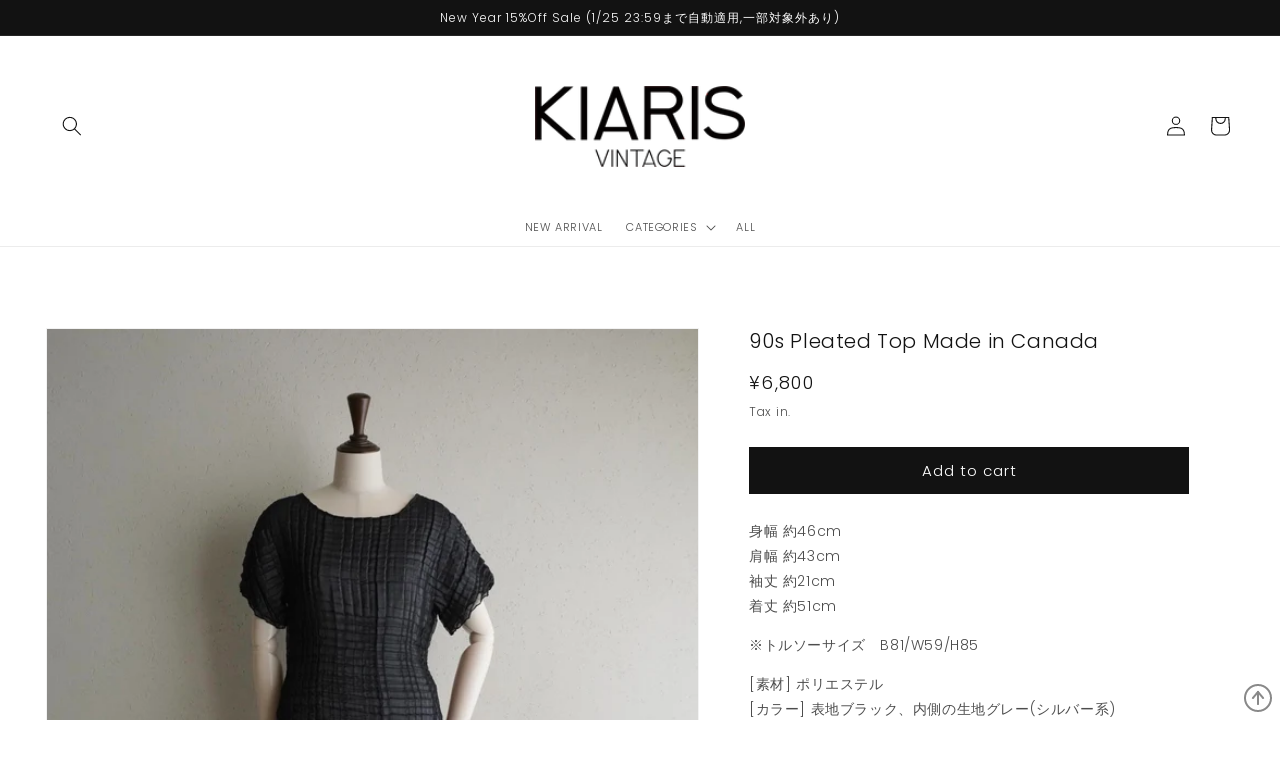

--- FILE ---
content_type: text/html; charset=utf-8
request_url: https://kiaris.com/products/90s-design-top-made-in-canada
body_size: 24447
content:
<!doctype html>
<html class="no-js" lang="ja">
  <head>
    <meta charset="utf-8">
    <meta http-equiv="X-UA-Compatible" content="IE=edge">
    <meta name="viewport" content="width=device-width,initial-scale=1">
    <meta name="theme-color" content="">
    <link rel="canonical" href="https://kiaris.com/products/90s-design-top-made-in-canada">
    <link rel="preconnect" href="https://cdn.shopify.com" crossorigin>

    <!-- Global site tag (gtag.js) - Google Analytics -->
    <script async src="https://www.googletagmanager.com/gtag/js?id=G-E23HXHFLEL"></script>
    <script>
      window.dataLayer = window.dataLayer || [];
      function gtag(){dataLayer.push(arguments);}
      gtag('js', new Date());
    
      gtag('config', 'G-E23HXHFLEL');
    </script><link rel="icon" type="image/png" href="//kiaris.com/cdn/shop/files/favicon-32x32.png?crop=center&height=32&v=1659495237&width=32"><link rel="preconnect" href="https://fonts.shopifycdn.com" crossorigin><title>
      90s Pleated Top Made in Canada
 &ndash; KIARIS vintage&amp;closet</title>

    
      <meta name="description" content="身幅 約46cm肩幅 約43cm袖丈 約21cm着丈 約51cm ※トルソーサイズ　B81/W59/H85 [素材] ポリエステル[カラー] 表地ブラック、内側の生地グレー(シルバー系)[その他]  透け感のあるブラックの生地にグレーのインナー仕様 [ダメージの有無]大きなダメージはありません (画像をご確認ください) ※ダメージの感じ方には個人差がありますが、古着のため小さなシミやほつれ、生地の擦れなど多少のダメージがある場合がございます。返品、交換は承っておりませんので、状態が気になる場合には他写真もお送りできます。お求め前にご質問ください">
    

    

<meta property="og:site_name" content="KIARIS vintage&amp;closet">
<meta property="og:url" content="https://kiaris.com/products/90s-design-top-made-in-canada">
<meta property="og:title" content="90s Pleated Top Made in Canada">
<meta property="og:type" content="product">
<meta property="og:description" content="身幅 約46cm肩幅 約43cm袖丈 約21cm着丈 約51cm ※トルソーサイズ　B81/W59/H85 [素材] ポリエステル[カラー] 表地ブラック、内側の生地グレー(シルバー系)[その他]  透け感のあるブラックの生地にグレーのインナー仕様 [ダメージの有無]大きなダメージはありません (画像をご確認ください) ※ダメージの感じ方には個人差がありますが、古着のため小さなシミやほつれ、生地の擦れなど多少のダメージがある場合がございます。返品、交換は承っておりませんので、状態が気になる場合には他写真もお送りできます。お求め前にご質問ください"><meta property="og:image" content="http://kiaris.com/cdn/shop/files/0D59F1CF-4A45-48B9-84FE-F236F4FFB290_1_201_a.jpg?v=1717145281">
  <meta property="og:image:secure_url" content="https://kiaris.com/cdn/shop/files/0D59F1CF-4A45-48B9-84FE-F236F4FFB290_1_201_a.jpg?v=1717145281">
  <meta property="og:image:width" content="1211">
  <meta property="og:image:height" content="1180"><meta property="og:price:amount" content="6,800">
  <meta property="og:price:currency" content="JPY"><meta name="twitter:card" content="summary_large_image">
<meta name="twitter:title" content="90s Pleated Top Made in Canada">
<meta name="twitter:description" content="身幅 約46cm肩幅 約43cm袖丈 約21cm着丈 約51cm ※トルソーサイズ　B81/W59/H85 [素材] ポリエステル[カラー] 表地ブラック、内側の生地グレー(シルバー系)[その他]  透け感のあるブラックの生地にグレーのインナー仕様 [ダメージの有無]大きなダメージはありません (画像をご確認ください) ※ダメージの感じ方には個人差がありますが、古着のため小さなシミやほつれ、生地の擦れなど多少のダメージがある場合がございます。返品、交換は承っておりませんので、状態が気になる場合には他写真もお送りできます。お求め前にご質問ください">


    <script src="//kiaris.com/cdn/shop/t/1/assets/global.js?v=24850326154503943211652060985" defer="defer"></script>
    <script>window.performance && window.performance.mark && window.performance.mark('shopify.content_for_header.start');</script><meta name="facebook-domain-verification" content="pu0dzsyj000ncll4yqyozq8jcpt8o4">
<meta id="shopify-digital-wallet" name="shopify-digital-wallet" content="/61827252429/digital_wallets/dialog">
<meta name="shopify-checkout-api-token" content="44405dbf9bb040de462816de74fc25ce">
<meta id="in-context-paypal-metadata" data-shop-id="61827252429" data-venmo-supported="false" data-environment="production" data-locale="ja_JP" data-paypal-v4="true" data-currency="JPY">
<link rel="alternate" type="application/json+oembed" href="https://kiaris.com/products/90s-design-top-made-in-canada.oembed">
<script async="async" src="/checkouts/internal/preloads.js?locale=ja-JP"></script>
<link rel="preconnect" href="https://shop.app" crossorigin="anonymous">
<script async="async" src="https://shop.app/checkouts/internal/preloads.js?locale=ja-JP&shop_id=61827252429" crossorigin="anonymous"></script>
<script id="shopify-features" type="application/json">{"accessToken":"44405dbf9bb040de462816de74fc25ce","betas":["rich-media-storefront-analytics"],"domain":"kiaris.com","predictiveSearch":false,"shopId":61827252429,"locale":"ja"}</script>
<script>var Shopify = Shopify || {};
Shopify.shop = "kiaris-vintage-closet.myshopify.com";
Shopify.locale = "ja";
Shopify.currency = {"active":"JPY","rate":"1.0"};
Shopify.country = "JP";
Shopify.theme = {"name":"KIARIS","id":128982810829,"schema_name":"Dawn","schema_version":"5.0.0","theme_store_id":887,"role":"main"};
Shopify.theme.handle = "null";
Shopify.theme.style = {"id":null,"handle":null};
Shopify.cdnHost = "kiaris.com/cdn";
Shopify.routes = Shopify.routes || {};
Shopify.routes.root = "/";</script>
<script type="module">!function(o){(o.Shopify=o.Shopify||{}).modules=!0}(window);</script>
<script>!function(o){function n(){var o=[];function n(){o.push(Array.prototype.slice.apply(arguments))}return n.q=o,n}var t=o.Shopify=o.Shopify||{};t.loadFeatures=n(),t.autoloadFeatures=n()}(window);</script>
<script>
  window.ShopifyPay = window.ShopifyPay || {};
  window.ShopifyPay.apiHost = "shop.app\/pay";
  window.ShopifyPay.redirectState = null;
</script>
<script id="shop-js-analytics" type="application/json">{"pageType":"product"}</script>
<script defer="defer" async type="module" src="//kiaris.com/cdn/shopifycloud/shop-js/modules/v2/client.init-shop-cart-sync_CRO8OuKI.ja.esm.js"></script>
<script defer="defer" async type="module" src="//kiaris.com/cdn/shopifycloud/shop-js/modules/v2/chunk.common_A56sv42F.esm.js"></script>
<script type="module">
  await import("//kiaris.com/cdn/shopifycloud/shop-js/modules/v2/client.init-shop-cart-sync_CRO8OuKI.ja.esm.js");
await import("//kiaris.com/cdn/shopifycloud/shop-js/modules/v2/chunk.common_A56sv42F.esm.js");

  window.Shopify.SignInWithShop?.initShopCartSync?.({"fedCMEnabled":true,"windoidEnabled":true});

</script>
<script>
  window.Shopify = window.Shopify || {};
  if (!window.Shopify.featureAssets) window.Shopify.featureAssets = {};
  window.Shopify.featureAssets['shop-js'] = {"shop-cart-sync":["modules/v2/client.shop-cart-sync_Rbupk0-S.ja.esm.js","modules/v2/chunk.common_A56sv42F.esm.js"],"init-fed-cm":["modules/v2/client.init-fed-cm_Brlme73P.ja.esm.js","modules/v2/chunk.common_A56sv42F.esm.js"],"shop-button":["modules/v2/client.shop-button_CAOYMen2.ja.esm.js","modules/v2/chunk.common_A56sv42F.esm.js"],"shop-cash-offers":["modules/v2/client.shop-cash-offers_ivvZeP39.ja.esm.js","modules/v2/chunk.common_A56sv42F.esm.js","modules/v2/chunk.modal_ILhUGby7.esm.js"],"init-windoid":["modules/v2/client.init-windoid_BLzf7E_S.ja.esm.js","modules/v2/chunk.common_A56sv42F.esm.js"],"init-shop-email-lookup-coordinator":["modules/v2/client.init-shop-email-lookup-coordinator_Dz-pgYZI.ja.esm.js","modules/v2/chunk.common_A56sv42F.esm.js"],"shop-toast-manager":["modules/v2/client.shop-toast-manager_BRuj-JEc.ja.esm.js","modules/v2/chunk.common_A56sv42F.esm.js"],"shop-login-button":["modules/v2/client.shop-login-button_DgSCIKnN.ja.esm.js","modules/v2/chunk.common_A56sv42F.esm.js","modules/v2/chunk.modal_ILhUGby7.esm.js"],"avatar":["modules/v2/client.avatar_BTnouDA3.ja.esm.js"],"pay-button":["modules/v2/client.pay-button_CxybczQF.ja.esm.js","modules/v2/chunk.common_A56sv42F.esm.js"],"init-shop-cart-sync":["modules/v2/client.init-shop-cart-sync_CRO8OuKI.ja.esm.js","modules/v2/chunk.common_A56sv42F.esm.js"],"init-customer-accounts":["modules/v2/client.init-customer-accounts_B7JfRd7a.ja.esm.js","modules/v2/client.shop-login-button_DgSCIKnN.ja.esm.js","modules/v2/chunk.common_A56sv42F.esm.js","modules/v2/chunk.modal_ILhUGby7.esm.js"],"init-shop-for-new-customer-accounts":["modules/v2/client.init-shop-for-new-customer-accounts_DuVdZwgs.ja.esm.js","modules/v2/client.shop-login-button_DgSCIKnN.ja.esm.js","modules/v2/chunk.common_A56sv42F.esm.js","modules/v2/chunk.modal_ILhUGby7.esm.js"],"init-customer-accounts-sign-up":["modules/v2/client.init-customer-accounts-sign-up_Bo1CzG-w.ja.esm.js","modules/v2/client.shop-login-button_DgSCIKnN.ja.esm.js","modules/v2/chunk.common_A56sv42F.esm.js","modules/v2/chunk.modal_ILhUGby7.esm.js"],"checkout-modal":["modules/v2/client.checkout-modal_B2T2_lCJ.ja.esm.js","modules/v2/chunk.common_A56sv42F.esm.js","modules/v2/chunk.modal_ILhUGby7.esm.js"],"shop-follow-button":["modules/v2/client.shop-follow-button_Bkz4TQZn.ja.esm.js","modules/v2/chunk.common_A56sv42F.esm.js","modules/v2/chunk.modal_ILhUGby7.esm.js"],"lead-capture":["modules/v2/client.lead-capture_C6eAi-6_.ja.esm.js","modules/v2/chunk.common_A56sv42F.esm.js","modules/v2/chunk.modal_ILhUGby7.esm.js"],"shop-login":["modules/v2/client.shop-login_QcPsljo4.ja.esm.js","modules/v2/chunk.common_A56sv42F.esm.js","modules/v2/chunk.modal_ILhUGby7.esm.js"],"payment-terms":["modules/v2/client.payment-terms_Dt9LCeZF.ja.esm.js","modules/v2/chunk.common_A56sv42F.esm.js","modules/v2/chunk.modal_ILhUGby7.esm.js"]};
</script>
<script id="__st">var __st={"a":61827252429,"offset":32400,"reqid":"467f140a-5809-4610-9284-3f7e4f1af370-1768537145","pageurl":"kiaris.com\/products\/90s-design-top-made-in-canada","u":"3cbe723ef617","p":"product","rtyp":"product","rid":8866028159181};</script>
<script>window.ShopifyPaypalV4VisibilityTracking = true;</script>
<script id="captcha-bootstrap">!function(){'use strict';const t='contact',e='account',n='new_comment',o=[[t,t],['blogs',n],['comments',n],[t,'customer']],c=[[e,'customer_login'],[e,'guest_login'],[e,'recover_customer_password'],[e,'create_customer']],r=t=>t.map((([t,e])=>`form[action*='/${t}']:not([data-nocaptcha='true']) input[name='form_type'][value='${e}']`)).join(','),a=t=>()=>t?[...document.querySelectorAll(t)].map((t=>t.form)):[];function s(){const t=[...o],e=r(t);return a(e)}const i='password',u='form_key',d=['recaptcha-v3-token','g-recaptcha-response','h-captcha-response',i],f=()=>{try{return window.sessionStorage}catch{return}},m='__shopify_v',_=t=>t.elements[u];function p(t,e,n=!1){try{const o=window.sessionStorage,c=JSON.parse(o.getItem(e)),{data:r}=function(t){const{data:e,action:n}=t;return t[m]||n?{data:e,action:n}:{data:t,action:n}}(c);for(const[e,n]of Object.entries(r))t.elements[e]&&(t.elements[e].value=n);n&&o.removeItem(e)}catch(o){console.error('form repopulation failed',{error:o})}}const l='form_type',E='cptcha';function T(t){t.dataset[E]=!0}const w=window,h=w.document,L='Shopify',v='ce_forms',y='captcha';let A=!1;((t,e)=>{const n=(g='f06e6c50-85a8-45c8-87d0-21a2b65856fe',I='https://cdn.shopify.com/shopifycloud/storefront-forms-hcaptcha/ce_storefront_forms_captcha_hcaptcha.v1.5.2.iife.js',D={infoText:'hCaptchaによる保護',privacyText:'プライバシー',termsText:'利用規約'},(t,e,n)=>{const o=w[L][v],c=o.bindForm;if(c)return c(t,g,e,D).then(n);var r;o.q.push([[t,g,e,D],n]),r=I,A||(h.body.append(Object.assign(h.createElement('script'),{id:'captcha-provider',async:!0,src:r})),A=!0)});var g,I,D;w[L]=w[L]||{},w[L][v]=w[L][v]||{},w[L][v].q=[],w[L][y]=w[L][y]||{},w[L][y].protect=function(t,e){n(t,void 0,e),T(t)},Object.freeze(w[L][y]),function(t,e,n,w,h,L){const[v,y,A,g]=function(t,e,n){const i=e?o:[],u=t?c:[],d=[...i,...u],f=r(d),m=r(i),_=r(d.filter((([t,e])=>n.includes(e))));return[a(f),a(m),a(_),s()]}(w,h,L),I=t=>{const e=t.target;return e instanceof HTMLFormElement?e:e&&e.form},D=t=>v().includes(t);t.addEventListener('submit',(t=>{const e=I(t);if(!e)return;const n=D(e)&&!e.dataset.hcaptchaBound&&!e.dataset.recaptchaBound,o=_(e),c=g().includes(e)&&(!o||!o.value);(n||c)&&t.preventDefault(),c&&!n&&(function(t){try{if(!f())return;!function(t){const e=f();if(!e)return;const n=_(t);if(!n)return;const o=n.value;o&&e.removeItem(o)}(t);const e=Array.from(Array(32),(()=>Math.random().toString(36)[2])).join('');!function(t,e){_(t)||t.append(Object.assign(document.createElement('input'),{type:'hidden',name:u})),t.elements[u].value=e}(t,e),function(t,e){const n=f();if(!n)return;const o=[...t.querySelectorAll(`input[type='${i}']`)].map((({name:t})=>t)),c=[...d,...o],r={};for(const[a,s]of new FormData(t).entries())c.includes(a)||(r[a]=s);n.setItem(e,JSON.stringify({[m]:1,action:t.action,data:r}))}(t,e)}catch(e){console.error('failed to persist form',e)}}(e),e.submit())}));const S=(t,e)=>{t&&!t.dataset[E]&&(n(t,e.some((e=>e===t))),T(t))};for(const o of['focusin','change'])t.addEventListener(o,(t=>{const e=I(t);D(e)&&S(e,y())}));const B=e.get('form_key'),M=e.get(l),P=B&&M;t.addEventListener('DOMContentLoaded',(()=>{const t=y();if(P)for(const e of t)e.elements[l].value===M&&p(e,B);[...new Set([...A(),...v().filter((t=>'true'===t.dataset.shopifyCaptcha))])].forEach((e=>S(e,t)))}))}(h,new URLSearchParams(w.location.search),n,t,e,['guest_login'])})(!0,!0)}();</script>
<script integrity="sha256-4kQ18oKyAcykRKYeNunJcIwy7WH5gtpwJnB7kiuLZ1E=" data-source-attribution="shopify.loadfeatures" defer="defer" src="//kiaris.com/cdn/shopifycloud/storefront/assets/storefront/load_feature-a0a9edcb.js" crossorigin="anonymous"></script>
<script crossorigin="anonymous" defer="defer" src="//kiaris.com/cdn/shopifycloud/storefront/assets/shopify_pay/storefront-65b4c6d7.js?v=20250812"></script>
<script data-source-attribution="shopify.dynamic_checkout.dynamic.init">var Shopify=Shopify||{};Shopify.PaymentButton=Shopify.PaymentButton||{isStorefrontPortableWallets:!0,init:function(){window.Shopify.PaymentButton.init=function(){};var t=document.createElement("script");t.src="https://kiaris.com/cdn/shopifycloud/portable-wallets/latest/portable-wallets.ja.js",t.type="module",document.head.appendChild(t)}};
</script>
<script data-source-attribution="shopify.dynamic_checkout.buyer_consent">
  function portableWalletsHideBuyerConsent(e){var t=document.getElementById("shopify-buyer-consent"),n=document.getElementById("shopify-subscription-policy-button");t&&n&&(t.classList.add("hidden"),t.setAttribute("aria-hidden","true"),n.removeEventListener("click",e))}function portableWalletsShowBuyerConsent(e){var t=document.getElementById("shopify-buyer-consent"),n=document.getElementById("shopify-subscription-policy-button");t&&n&&(t.classList.remove("hidden"),t.removeAttribute("aria-hidden"),n.addEventListener("click",e))}window.Shopify?.PaymentButton&&(window.Shopify.PaymentButton.hideBuyerConsent=portableWalletsHideBuyerConsent,window.Shopify.PaymentButton.showBuyerConsent=portableWalletsShowBuyerConsent);
</script>
<script data-source-attribution="shopify.dynamic_checkout.cart.bootstrap">document.addEventListener("DOMContentLoaded",(function(){function t(){return document.querySelector("shopify-accelerated-checkout-cart, shopify-accelerated-checkout")}if(t())Shopify.PaymentButton.init();else{new MutationObserver((function(e,n){t()&&(Shopify.PaymentButton.init(),n.disconnect())})).observe(document.body,{childList:!0,subtree:!0})}}));
</script>
<link id="shopify-accelerated-checkout-styles" rel="stylesheet" media="screen" href="https://kiaris.com/cdn/shopifycloud/portable-wallets/latest/accelerated-checkout-backwards-compat.css" crossorigin="anonymous">
<style id="shopify-accelerated-checkout-cart">
        #shopify-buyer-consent {
  margin-top: 1em;
  display: inline-block;
  width: 100%;
}

#shopify-buyer-consent.hidden {
  display: none;
}

#shopify-subscription-policy-button {
  background: none;
  border: none;
  padding: 0;
  text-decoration: underline;
  font-size: inherit;
  cursor: pointer;
}

#shopify-subscription-policy-button::before {
  box-shadow: none;
}

      </style>
<script id="sections-script" data-sections="header,footer" defer="defer" src="//kiaris.com/cdn/shop/t/1/compiled_assets/scripts.js?3117"></script>
<script>window.performance && window.performance.mark && window.performance.mark('shopify.content_for_header.end');</script>


    <style data-shopify>
      @font-face {
  font-family: Poppins;
  font-weight: 300;
  font-style: normal;
  font-display: swap;
  src: url("//kiaris.com/cdn/fonts/poppins/poppins_n3.05f58335c3209cce17da4f1f1ab324ebe2982441.woff2") format("woff2"),
       url("//kiaris.com/cdn/fonts/poppins/poppins_n3.6971368e1f131d2c8ff8e3a44a36b577fdda3ff5.woff") format("woff");
}

      @font-face {
  font-family: Poppins;
  font-weight: 700;
  font-style: normal;
  font-display: swap;
  src: url("//kiaris.com/cdn/fonts/poppins/poppins_n7.56758dcf284489feb014a026f3727f2f20a54626.woff2") format("woff2"),
       url("//kiaris.com/cdn/fonts/poppins/poppins_n7.f34f55d9b3d3205d2cd6f64955ff4b36f0cfd8da.woff") format("woff");
}

      @font-face {
  font-family: Poppins;
  font-weight: 300;
  font-style: italic;
  font-display: swap;
  src: url("//kiaris.com/cdn/fonts/poppins/poppins_i3.8536b4423050219f608e17f134fe9ea3b01ed890.woff2") format("woff2"),
       url("//kiaris.com/cdn/fonts/poppins/poppins_i3.0f4433ada196bcabf726ed78f8e37e0995762f7f.woff") format("woff");
}

      @font-face {
  font-family: Poppins;
  font-weight: 700;
  font-style: italic;
  font-display: swap;
  src: url("//kiaris.com/cdn/fonts/poppins/poppins_i7.42fd71da11e9d101e1e6c7932199f925f9eea42d.woff2") format("woff2"),
       url("//kiaris.com/cdn/fonts/poppins/poppins_i7.ec8499dbd7616004e21155106d13837fff4cf556.woff") format("woff");
}

      @font-face {
  font-family: Poppins;
  font-weight: 300;
  font-style: normal;
  font-display: swap;
  src: url("//kiaris.com/cdn/fonts/poppins/poppins_n3.05f58335c3209cce17da4f1f1ab324ebe2982441.woff2") format("woff2"),
       url("//kiaris.com/cdn/fonts/poppins/poppins_n3.6971368e1f131d2c8ff8e3a44a36b577fdda3ff5.woff") format("woff");
}


      :root {
        --font-body-family: Poppins, sans-serif;
        --font-body-style: normal;
        --font-body-weight: 300;
        --font-body-weight-bold: 600;

        --font-heading-family: Poppins, sans-serif;
        --font-heading-style: normal;
        --font-heading-weight: 300;

        --font-body-scale: 1.0;
        --font-heading-scale: 1.0;

        --color-base-text: 18, 18, 18;
        --color-shadow: 18, 18, 18;
        --color-base-background-1: 255, 255, 255;
        --color-base-background-2: 243, 243, 243;
        --color-base-solid-button-labels: 255, 255, 255;
        --color-base-outline-button-labels: 18, 18, 18;
        --color-base-accent-1: 18, 18, 18;
        --color-base-accent-2: 51, 79, 180;
        --payment-terms-background-color: #ffffff;

        --gradient-base-background-1: #ffffff;
        --gradient-base-background-2: #f3f3f3;
        --gradient-base-accent-1: #121212;
        --gradient-base-accent-2: #334fb4;

        --media-padding: px;
        --media-border-opacity: 0.05;
        --media-border-width: 1px;
        --media-radius: 0px;
        --media-shadow-opacity: 0.0;
        --media-shadow-horizontal-offset: 0px;
        --media-shadow-vertical-offset: 4px;
        --media-shadow-blur-radius: 5px;

        --page-width: 160rem;
        --page-width-margin: 0rem;

        --card-image-padding: 0.0rem;
        --card-corner-radius: 0.0rem;
        --card-text-alignment: left;
        --card-border-width: 0.0rem;
        --card-border-opacity: 0.1;
        --card-shadow-opacity: 0.0;
        --card-shadow-horizontal-offset: 0.0rem;
        --card-shadow-vertical-offset: 0.4rem;
        --card-shadow-blur-radius: 0.5rem;

        --badge-corner-radius: 4.0rem;

        --popup-border-width: 1px;
        --popup-border-opacity: 0.1;
        --popup-corner-radius: 0px;
        --popup-shadow-opacity: 0.0;
        --popup-shadow-horizontal-offset: 0px;
        --popup-shadow-vertical-offset: 4px;
        --popup-shadow-blur-radius: 5px;

        --drawer-border-width: 1px;
        --drawer-border-opacity: 0.1;
        --drawer-shadow-opacity: 0.0;
        --drawer-shadow-horizontal-offset: 0px;
        --drawer-shadow-vertical-offset: 4px;
        --drawer-shadow-blur-radius: 5px;

        --spacing-sections-desktop: 0px;
        --spacing-sections-mobile: 0px;

        --grid-desktop-vertical-spacing: 8px;
        --grid-desktop-horizontal-spacing: 8px;
        --grid-mobile-vertical-spacing: 4px;
        --grid-mobile-horizontal-spacing: 4px;

        --text-boxes-border-opacity: 0.1;
        --text-boxes-border-width: 0px;
        --text-boxes-radius: 0px;
        --text-boxes-shadow-opacity: 0.0;
        --text-boxes-shadow-horizontal-offset: 0px;
        --text-boxes-shadow-vertical-offset: 4px;
        --text-boxes-shadow-blur-radius: 5px;

        --buttons-radius: 0px;
        --buttons-radius-outset: 0px;
        --buttons-border-width: 1px;
        --buttons-border-opacity: 1.0;
        --buttons-shadow-opacity: 0.0;
        --buttons-shadow-horizontal-offset: 0px;
        --buttons-shadow-vertical-offset: 4px;
        --buttons-shadow-blur-radius: 5px;
        --buttons-border-offset: 0px;

        --inputs-radius: 0px;
        --inputs-border-width: 1px;
        --inputs-border-opacity: 0.55;
        --inputs-shadow-opacity: 0.0;
        --inputs-shadow-horizontal-offset: 0px;
        --inputs-margin-offset: 0px;
        --inputs-shadow-vertical-offset: 4px;
        --inputs-shadow-blur-radius: 5px;
        --inputs-radius-outset: 0px;

        --variant-pills-radius: 40px;
        --variant-pills-border-width: 1px;
        --variant-pills-border-opacity: 0.55;
        --variant-pills-shadow-opacity: 0.0;
        --variant-pills-shadow-horizontal-offset: 0px;
        --variant-pills-shadow-vertical-offset: 4px;
        --variant-pills-shadow-blur-radius: 5px;
      }

      *,
      *::before,
      *::after {
        box-sizing: inherit;
      }

      html {
        box-sizing: border-box;
        font-size: calc(var(--font-body-scale) * 62.5%);
        height: 100%;
      }

      body {
        display: grid;
        grid-template-rows: auto auto 1fr auto;
        grid-template-columns: 100%;
        min-height: 100%;
        margin: 0;
        font-size: 1.2rem;
        letter-spacing: 0.06rem;
        line-height: calc(1 + 0.8 / var(--font-body-scale));
        font-family: var(--font-body-family);
        font-style: var(--font-body-style);
        font-weight: var(--font-body-weight);
      }

      @media screen and (min-width: 750px) {
        body {
          font-size: 1.4rem;
        }
      }
    </style>

    <link href="//kiaris.com/cdn/shop/t/1/assets/base.css?v=3547819801691294601656400621" rel="stylesheet" type="text/css" media="all" />
<link rel="preload" as="font" href="//kiaris.com/cdn/fonts/poppins/poppins_n3.05f58335c3209cce17da4f1f1ab324ebe2982441.woff2" type="font/woff2" crossorigin><link rel="preload" as="font" href="//kiaris.com/cdn/fonts/poppins/poppins_n3.05f58335c3209cce17da4f1f1ab324ebe2982441.woff2" type="font/woff2" crossorigin><script>document.documentElement.className = document.documentElement.className.replace('no-js', 'js');
    if (Shopify.designMode) {
      document.documentElement.classList.add('shopify-design-mode');
    }
    </script>
  <link href="https://monorail-edge.shopifysvc.com" rel="dns-prefetch">
<script>(function(){if ("sendBeacon" in navigator && "performance" in window) {try {var session_token_from_headers = performance.getEntriesByType('navigation')[0].serverTiming.find(x => x.name == '_s').description;} catch {var session_token_from_headers = undefined;}var session_cookie_matches = document.cookie.match(/_shopify_s=([^;]*)/);var session_token_from_cookie = session_cookie_matches && session_cookie_matches.length === 2 ? session_cookie_matches[1] : "";var session_token = session_token_from_headers || session_token_from_cookie || "";function handle_abandonment_event(e) {var entries = performance.getEntries().filter(function(entry) {return /monorail-edge.shopifysvc.com/.test(entry.name);});if (!window.abandonment_tracked && entries.length === 0) {window.abandonment_tracked = true;var currentMs = Date.now();var navigation_start = performance.timing.navigationStart;var payload = {shop_id: 61827252429,url: window.location.href,navigation_start,duration: currentMs - navigation_start,session_token,page_type: "product"};window.navigator.sendBeacon("https://monorail-edge.shopifysvc.com/v1/produce", JSON.stringify({schema_id: "online_store_buyer_site_abandonment/1.1",payload: payload,metadata: {event_created_at_ms: currentMs,event_sent_at_ms: currentMs}}));}}window.addEventListener('pagehide', handle_abandonment_event);}}());</script>
<script id="web-pixels-manager-setup">(function e(e,d,r,n,o){if(void 0===o&&(o={}),!Boolean(null===(a=null===(i=window.Shopify)||void 0===i?void 0:i.analytics)||void 0===a?void 0:a.replayQueue)){var i,a;window.Shopify=window.Shopify||{};var t=window.Shopify;t.analytics=t.analytics||{};var s=t.analytics;s.replayQueue=[],s.publish=function(e,d,r){return s.replayQueue.push([e,d,r]),!0};try{self.performance.mark("wpm:start")}catch(e){}var l=function(){var e={modern:/Edge?\/(1{2}[4-9]|1[2-9]\d|[2-9]\d{2}|\d{4,})\.\d+(\.\d+|)|Firefox\/(1{2}[4-9]|1[2-9]\d|[2-9]\d{2}|\d{4,})\.\d+(\.\d+|)|Chrom(ium|e)\/(9{2}|\d{3,})\.\d+(\.\d+|)|(Maci|X1{2}).+ Version\/(15\.\d+|(1[6-9]|[2-9]\d|\d{3,})\.\d+)([,.]\d+|)( \(\w+\)|)( Mobile\/\w+|) Safari\/|Chrome.+OPR\/(9{2}|\d{3,})\.\d+\.\d+|(CPU[ +]OS|iPhone[ +]OS|CPU[ +]iPhone|CPU IPhone OS|CPU iPad OS)[ +]+(15[._]\d+|(1[6-9]|[2-9]\d|\d{3,})[._]\d+)([._]\d+|)|Android:?[ /-](13[3-9]|1[4-9]\d|[2-9]\d{2}|\d{4,})(\.\d+|)(\.\d+|)|Android.+Firefox\/(13[5-9]|1[4-9]\d|[2-9]\d{2}|\d{4,})\.\d+(\.\d+|)|Android.+Chrom(ium|e)\/(13[3-9]|1[4-9]\d|[2-9]\d{2}|\d{4,})\.\d+(\.\d+|)|SamsungBrowser\/([2-9]\d|\d{3,})\.\d+/,legacy:/Edge?\/(1[6-9]|[2-9]\d|\d{3,})\.\d+(\.\d+|)|Firefox\/(5[4-9]|[6-9]\d|\d{3,})\.\d+(\.\d+|)|Chrom(ium|e)\/(5[1-9]|[6-9]\d|\d{3,})\.\d+(\.\d+|)([\d.]+$|.*Safari\/(?![\d.]+ Edge\/[\d.]+$))|(Maci|X1{2}).+ Version\/(10\.\d+|(1[1-9]|[2-9]\d|\d{3,})\.\d+)([,.]\d+|)( \(\w+\)|)( Mobile\/\w+|) Safari\/|Chrome.+OPR\/(3[89]|[4-9]\d|\d{3,})\.\d+\.\d+|(CPU[ +]OS|iPhone[ +]OS|CPU[ +]iPhone|CPU IPhone OS|CPU iPad OS)[ +]+(10[._]\d+|(1[1-9]|[2-9]\d|\d{3,})[._]\d+)([._]\d+|)|Android:?[ /-](13[3-9]|1[4-9]\d|[2-9]\d{2}|\d{4,})(\.\d+|)(\.\d+|)|Mobile Safari.+OPR\/([89]\d|\d{3,})\.\d+\.\d+|Android.+Firefox\/(13[5-9]|1[4-9]\d|[2-9]\d{2}|\d{4,})\.\d+(\.\d+|)|Android.+Chrom(ium|e)\/(13[3-9]|1[4-9]\d|[2-9]\d{2}|\d{4,})\.\d+(\.\d+|)|Android.+(UC? ?Browser|UCWEB|U3)[ /]?(15\.([5-9]|\d{2,})|(1[6-9]|[2-9]\d|\d{3,})\.\d+)\.\d+|SamsungBrowser\/(5\.\d+|([6-9]|\d{2,})\.\d+)|Android.+MQ{2}Browser\/(14(\.(9|\d{2,})|)|(1[5-9]|[2-9]\d|\d{3,})(\.\d+|))(\.\d+|)|K[Aa][Ii]OS\/(3\.\d+|([4-9]|\d{2,})\.\d+)(\.\d+|)/},d=e.modern,r=e.legacy,n=navigator.userAgent;return n.match(d)?"modern":n.match(r)?"legacy":"unknown"}(),u="modern"===l?"modern":"legacy",c=(null!=n?n:{modern:"",legacy:""})[u],f=function(e){return[e.baseUrl,"/wpm","/b",e.hashVersion,"modern"===e.buildTarget?"m":"l",".js"].join("")}({baseUrl:d,hashVersion:r,buildTarget:u}),m=function(e){var d=e.version,r=e.bundleTarget,n=e.surface,o=e.pageUrl,i=e.monorailEndpoint;return{emit:function(e){var a=e.status,t=e.errorMsg,s=(new Date).getTime(),l=JSON.stringify({metadata:{event_sent_at_ms:s},events:[{schema_id:"web_pixels_manager_load/3.1",payload:{version:d,bundle_target:r,page_url:o,status:a,surface:n,error_msg:t},metadata:{event_created_at_ms:s}}]});if(!i)return console&&console.warn&&console.warn("[Web Pixels Manager] No Monorail endpoint provided, skipping logging."),!1;try{return self.navigator.sendBeacon.bind(self.navigator)(i,l)}catch(e){}var u=new XMLHttpRequest;try{return u.open("POST",i,!0),u.setRequestHeader("Content-Type","text/plain"),u.send(l),!0}catch(e){return console&&console.warn&&console.warn("[Web Pixels Manager] Got an unhandled error while logging to Monorail."),!1}}}}({version:r,bundleTarget:l,surface:e.surface,pageUrl:self.location.href,monorailEndpoint:e.monorailEndpoint});try{o.browserTarget=l,function(e){var d=e.src,r=e.async,n=void 0===r||r,o=e.onload,i=e.onerror,a=e.sri,t=e.scriptDataAttributes,s=void 0===t?{}:t,l=document.createElement("script"),u=document.querySelector("head"),c=document.querySelector("body");if(l.async=n,l.src=d,a&&(l.integrity=a,l.crossOrigin="anonymous"),s)for(var f in s)if(Object.prototype.hasOwnProperty.call(s,f))try{l.dataset[f]=s[f]}catch(e){}if(o&&l.addEventListener("load",o),i&&l.addEventListener("error",i),u)u.appendChild(l);else{if(!c)throw new Error("Did not find a head or body element to append the script");c.appendChild(l)}}({src:f,async:!0,onload:function(){if(!function(){var e,d;return Boolean(null===(d=null===(e=window.Shopify)||void 0===e?void 0:e.analytics)||void 0===d?void 0:d.initialized)}()){var d=window.webPixelsManager.init(e)||void 0;if(d){var r=window.Shopify.analytics;r.replayQueue.forEach((function(e){var r=e[0],n=e[1],o=e[2];d.publishCustomEvent(r,n,o)})),r.replayQueue=[],r.publish=d.publishCustomEvent,r.visitor=d.visitor,r.initialized=!0}}},onerror:function(){return m.emit({status:"failed",errorMsg:"".concat(f," has failed to load")})},sri:function(e){var d=/^sha384-[A-Za-z0-9+/=]+$/;return"string"==typeof e&&d.test(e)}(c)?c:"",scriptDataAttributes:o}),m.emit({status:"loading"})}catch(e){m.emit({status:"failed",errorMsg:(null==e?void 0:e.message)||"Unknown error"})}}})({shopId: 61827252429,storefrontBaseUrl: "https://kiaris.com",extensionsBaseUrl: "https://extensions.shopifycdn.com/cdn/shopifycloud/web-pixels-manager",monorailEndpoint: "https://monorail-edge.shopifysvc.com/unstable/produce_batch",surface: "storefront-renderer",enabledBetaFlags: ["2dca8a86"],webPixelsConfigList: [{"id":"335053005","configuration":"{\"pixel_id\":\"409018995571465\",\"pixel_type\":\"facebook_pixel\"}","eventPayloadVersion":"v1","runtimeContext":"OPEN","scriptVersion":"ca16bc87fe92b6042fbaa3acc2fbdaa6","type":"APP","apiClientId":2329312,"privacyPurposes":["ANALYTICS","MARKETING","SALE_OF_DATA"],"dataSharingAdjustments":{"protectedCustomerApprovalScopes":["read_customer_address","read_customer_email","read_customer_name","read_customer_personal_data","read_customer_phone"]}},{"id":"shopify-app-pixel","configuration":"{}","eventPayloadVersion":"v1","runtimeContext":"STRICT","scriptVersion":"0450","apiClientId":"shopify-pixel","type":"APP","privacyPurposes":["ANALYTICS","MARKETING"]},{"id":"shopify-custom-pixel","eventPayloadVersion":"v1","runtimeContext":"LAX","scriptVersion":"0450","apiClientId":"shopify-pixel","type":"CUSTOM","privacyPurposes":["ANALYTICS","MARKETING"]}],isMerchantRequest: false,initData: {"shop":{"name":"KIARIS vintage\u0026closet","paymentSettings":{"currencyCode":"JPY"},"myshopifyDomain":"kiaris-vintage-closet.myshopify.com","countryCode":"JP","storefrontUrl":"https:\/\/kiaris.com"},"customer":null,"cart":null,"checkout":null,"productVariants":[{"price":{"amount":6800.0,"currencyCode":"JPY"},"product":{"title":"90s Pleated Top Made in Canada","vendor":"KIARIS vintage\u0026closet","id":"8866028159181","untranslatedTitle":"90s Pleated Top Made in Canada","url":"\/products\/90s-design-top-made-in-canada","type":"Tシャツ"},"id":"47695665791181","image":{"src":"\/\/kiaris.com\/cdn\/shop\/files\/0D59F1CF-4A45-48B9-84FE-F236F4FFB290_1_201_a.jpg?v=1717145281"},"sku":"","title":"Default Title","untranslatedTitle":"Default Title"}],"purchasingCompany":null},},"https://kiaris.com/cdn","fcfee988w5aeb613cpc8e4bc33m6693e112",{"modern":"","legacy":""},{"shopId":"61827252429","storefrontBaseUrl":"https:\/\/kiaris.com","extensionBaseUrl":"https:\/\/extensions.shopifycdn.com\/cdn\/shopifycloud\/web-pixels-manager","surface":"storefront-renderer","enabledBetaFlags":"[\"2dca8a86\"]","isMerchantRequest":"false","hashVersion":"fcfee988w5aeb613cpc8e4bc33m6693e112","publish":"custom","events":"[[\"page_viewed\",{}],[\"product_viewed\",{\"productVariant\":{\"price\":{\"amount\":6800.0,\"currencyCode\":\"JPY\"},\"product\":{\"title\":\"90s Pleated Top Made in Canada\",\"vendor\":\"KIARIS vintage\u0026closet\",\"id\":\"8866028159181\",\"untranslatedTitle\":\"90s Pleated Top Made in Canada\",\"url\":\"\/products\/90s-design-top-made-in-canada\",\"type\":\"Tシャツ\"},\"id\":\"47695665791181\",\"image\":{\"src\":\"\/\/kiaris.com\/cdn\/shop\/files\/0D59F1CF-4A45-48B9-84FE-F236F4FFB290_1_201_a.jpg?v=1717145281\"},\"sku\":\"\",\"title\":\"Default Title\",\"untranslatedTitle\":\"Default Title\"}}]]"});</script><script>
  window.ShopifyAnalytics = window.ShopifyAnalytics || {};
  window.ShopifyAnalytics.meta = window.ShopifyAnalytics.meta || {};
  window.ShopifyAnalytics.meta.currency = 'JPY';
  var meta = {"product":{"id":8866028159181,"gid":"gid:\/\/shopify\/Product\/8866028159181","vendor":"KIARIS vintage\u0026closet","type":"Tシャツ","handle":"90s-design-top-made-in-canada","variants":[{"id":47695665791181,"price":680000,"name":"90s Pleated Top Made in Canada","public_title":null,"sku":""}],"remote":false},"page":{"pageType":"product","resourceType":"product","resourceId":8866028159181,"requestId":"467f140a-5809-4610-9284-3f7e4f1af370-1768537145"}};
  for (var attr in meta) {
    window.ShopifyAnalytics.meta[attr] = meta[attr];
  }
</script>
<script class="analytics">
  (function () {
    var customDocumentWrite = function(content) {
      var jquery = null;

      if (window.jQuery) {
        jquery = window.jQuery;
      } else if (window.Checkout && window.Checkout.$) {
        jquery = window.Checkout.$;
      }

      if (jquery) {
        jquery('body').append(content);
      }
    };

    var hasLoggedConversion = function(token) {
      if (token) {
        return document.cookie.indexOf('loggedConversion=' + token) !== -1;
      }
      return false;
    }

    var setCookieIfConversion = function(token) {
      if (token) {
        var twoMonthsFromNow = new Date(Date.now());
        twoMonthsFromNow.setMonth(twoMonthsFromNow.getMonth() + 2);

        document.cookie = 'loggedConversion=' + token + '; expires=' + twoMonthsFromNow;
      }
    }

    var trekkie = window.ShopifyAnalytics.lib = window.trekkie = window.trekkie || [];
    if (trekkie.integrations) {
      return;
    }
    trekkie.methods = [
      'identify',
      'page',
      'ready',
      'track',
      'trackForm',
      'trackLink'
    ];
    trekkie.factory = function(method) {
      return function() {
        var args = Array.prototype.slice.call(arguments);
        args.unshift(method);
        trekkie.push(args);
        return trekkie;
      };
    };
    for (var i = 0; i < trekkie.methods.length; i++) {
      var key = trekkie.methods[i];
      trekkie[key] = trekkie.factory(key);
    }
    trekkie.load = function(config) {
      trekkie.config = config || {};
      trekkie.config.initialDocumentCookie = document.cookie;
      var first = document.getElementsByTagName('script')[0];
      var script = document.createElement('script');
      script.type = 'text/javascript';
      script.onerror = function(e) {
        var scriptFallback = document.createElement('script');
        scriptFallback.type = 'text/javascript';
        scriptFallback.onerror = function(error) {
                var Monorail = {
      produce: function produce(monorailDomain, schemaId, payload) {
        var currentMs = new Date().getTime();
        var event = {
          schema_id: schemaId,
          payload: payload,
          metadata: {
            event_created_at_ms: currentMs,
            event_sent_at_ms: currentMs
          }
        };
        return Monorail.sendRequest("https://" + monorailDomain + "/v1/produce", JSON.stringify(event));
      },
      sendRequest: function sendRequest(endpointUrl, payload) {
        // Try the sendBeacon API
        if (window && window.navigator && typeof window.navigator.sendBeacon === 'function' && typeof window.Blob === 'function' && !Monorail.isIos12()) {
          var blobData = new window.Blob([payload], {
            type: 'text/plain'
          });

          if (window.navigator.sendBeacon(endpointUrl, blobData)) {
            return true;
          } // sendBeacon was not successful

        } // XHR beacon

        var xhr = new XMLHttpRequest();

        try {
          xhr.open('POST', endpointUrl);
          xhr.setRequestHeader('Content-Type', 'text/plain');
          xhr.send(payload);
        } catch (e) {
          console.log(e);
        }

        return false;
      },
      isIos12: function isIos12() {
        return window.navigator.userAgent.lastIndexOf('iPhone; CPU iPhone OS 12_') !== -1 || window.navigator.userAgent.lastIndexOf('iPad; CPU OS 12_') !== -1;
      }
    };
    Monorail.produce('monorail-edge.shopifysvc.com',
      'trekkie_storefront_load_errors/1.1',
      {shop_id: 61827252429,
      theme_id: 128982810829,
      app_name: "storefront",
      context_url: window.location.href,
      source_url: "//kiaris.com/cdn/s/trekkie.storefront.cd680fe47e6c39ca5d5df5f0a32d569bc48c0f27.min.js"});

        };
        scriptFallback.async = true;
        scriptFallback.src = '//kiaris.com/cdn/s/trekkie.storefront.cd680fe47e6c39ca5d5df5f0a32d569bc48c0f27.min.js';
        first.parentNode.insertBefore(scriptFallback, first);
      };
      script.async = true;
      script.src = '//kiaris.com/cdn/s/trekkie.storefront.cd680fe47e6c39ca5d5df5f0a32d569bc48c0f27.min.js';
      first.parentNode.insertBefore(script, first);
    };
    trekkie.load(
      {"Trekkie":{"appName":"storefront","development":false,"defaultAttributes":{"shopId":61827252429,"isMerchantRequest":null,"themeId":128982810829,"themeCityHash":"2611899133380399531","contentLanguage":"ja","currency":"JPY","eventMetadataId":"0a24bf25-a51c-42f4-8eb4-f57d80dbe265"},"isServerSideCookieWritingEnabled":true,"monorailRegion":"shop_domain","enabledBetaFlags":["65f19447"]},"Session Attribution":{},"S2S":{"facebookCapiEnabled":true,"source":"trekkie-storefront-renderer","apiClientId":580111}}
    );

    var loaded = false;
    trekkie.ready(function() {
      if (loaded) return;
      loaded = true;

      window.ShopifyAnalytics.lib = window.trekkie;

      var originalDocumentWrite = document.write;
      document.write = customDocumentWrite;
      try { window.ShopifyAnalytics.merchantGoogleAnalytics.call(this); } catch(error) {};
      document.write = originalDocumentWrite;

      window.ShopifyAnalytics.lib.page(null,{"pageType":"product","resourceType":"product","resourceId":8866028159181,"requestId":"467f140a-5809-4610-9284-3f7e4f1af370-1768537145","shopifyEmitted":true});

      var match = window.location.pathname.match(/checkouts\/(.+)\/(thank_you|post_purchase)/)
      var token = match? match[1]: undefined;
      if (!hasLoggedConversion(token)) {
        setCookieIfConversion(token);
        window.ShopifyAnalytics.lib.track("Viewed Product",{"currency":"JPY","variantId":47695665791181,"productId":8866028159181,"productGid":"gid:\/\/shopify\/Product\/8866028159181","name":"90s Pleated Top Made in Canada","price":"6800","sku":"","brand":"KIARIS vintage\u0026closet","variant":null,"category":"Tシャツ","nonInteraction":true,"remote":false},undefined,undefined,{"shopifyEmitted":true});
      window.ShopifyAnalytics.lib.track("monorail:\/\/trekkie_storefront_viewed_product\/1.1",{"currency":"JPY","variantId":47695665791181,"productId":8866028159181,"productGid":"gid:\/\/shopify\/Product\/8866028159181","name":"90s Pleated Top Made in Canada","price":"6800","sku":"","brand":"KIARIS vintage\u0026closet","variant":null,"category":"Tシャツ","nonInteraction":true,"remote":false,"referer":"https:\/\/kiaris.com\/products\/90s-design-top-made-in-canada"});
      }
    });


        var eventsListenerScript = document.createElement('script');
        eventsListenerScript.async = true;
        eventsListenerScript.src = "//kiaris.com/cdn/shopifycloud/storefront/assets/shop_events_listener-3da45d37.js";
        document.getElementsByTagName('head')[0].appendChild(eventsListenerScript);

})();</script>
<script
  defer
  src="https://kiaris.com/cdn/shopifycloud/perf-kit/shopify-perf-kit-3.0.3.min.js"
  data-application="storefront-renderer"
  data-shop-id="61827252429"
  data-render-region="gcp-us-central1"
  data-page-type="product"
  data-theme-instance-id="128982810829"
  data-theme-name="Dawn"
  data-theme-version="5.0.0"
  data-monorail-region="shop_domain"
  data-resource-timing-sampling-rate="10"
  data-shs="true"
  data-shs-beacon="true"
  data-shs-export-with-fetch="true"
  data-shs-logs-sample-rate="1"
  data-shs-beacon-endpoint="https://kiaris.com/api/collect"
></script>
</head>

  <body class="gradient" id="top">
    <a class="skip-to-content-link button visually-hidden" href="#MainContent">
      コンテンツに進む
    </a>

    <div id="shopify-section-announcement-bar" class="shopify-section"><div class="announcement-bar color-accent-1 gradient" role="region" aria-label="告知" ></div><div class="announcement-bar color-accent-1 gradient" role="region" aria-label="告知" ><p class="announcement-bar__message h5">
                New Year 15%Off Sale  (1/25 23:59まで自動適用,一部対象外あり)
</p></div>
</div>
    <div id="shopify-section-header" class="shopify-section section-header"><link rel="stylesheet" href="//kiaris.com/cdn/shop/t/1/assets/component-list-menu.css?v=151968516119678728991652060988" media="print" onload="this.media='all'">
<link rel="stylesheet" href="//kiaris.com/cdn/shop/t/1/assets/component-search.css?v=96455689198851321781652060973" media="print" onload="this.media='all'">
<link rel="stylesheet" href="//kiaris.com/cdn/shop/t/1/assets/component-menu-drawer.css?v=149888310734101307361655114197" media="print" onload="this.media='all'">
<link rel="stylesheet" href="//kiaris.com/cdn/shop/t/1/assets/component-cart-notification.css?v=119852831333870967341652060970" media="print" onload="this.media='all'">
<link rel="stylesheet" href="//kiaris.com/cdn/shop/t/1/assets/component-cart-items.css?v=23917223812499722491652061002" media="print" onload="this.media='all'"><link rel="stylesheet" href="//kiaris.com/cdn/shop/t/1/assets/component-mega-menu.css?v=160685046292785592351655004645" media="print" onload="this.media='all'">
  <noscript><link href="//kiaris.com/cdn/shop/t/1/assets/component-mega-menu.css?v=160685046292785592351655004645" rel="stylesheet" type="text/css" media="all" /></noscript><noscript><link href="//kiaris.com/cdn/shop/t/1/assets/component-list-menu.css?v=151968516119678728991652060988" rel="stylesheet" type="text/css" media="all" /></noscript>
<noscript><link href="//kiaris.com/cdn/shop/t/1/assets/component-search.css?v=96455689198851321781652060973" rel="stylesheet" type="text/css" media="all" /></noscript>
<noscript><link href="//kiaris.com/cdn/shop/t/1/assets/component-menu-drawer.css?v=149888310734101307361655114197" rel="stylesheet" type="text/css" media="all" /></noscript>
<noscript><link href="//kiaris.com/cdn/shop/t/1/assets/component-cart-notification.css?v=119852831333870967341652060970" rel="stylesheet" type="text/css" media="all" /></noscript>
<noscript><link href="//kiaris.com/cdn/shop/t/1/assets/component-cart-items.css?v=23917223812499722491652061002" rel="stylesheet" type="text/css" media="all" /></noscript>

<style>
  header-drawer {
    justify-self: start;
    margin-left: -1.2rem;
  }

  @media screen and (min-width: 990px) {
    header-drawer {
      display: none;
    }
  }

  .menu-drawer-container {
    display: flex;
  }

  .list-menu {
    list-style: none;
    padding: 0;
    margin: 0;
  }

  .list-menu--inline {
    display: inline-flex;
    flex-wrap: wrap;
  }

  summary.list-menu__item {
    padding-right: 2.7rem;
  }

  .list-menu__item {
/*     display: flex; */
    display: block;
    align-items: center;
    line-height: calc(1 + 0.3 / var(--font-body-scale));
    text-align: center;
  }

  .list-menu__item--link {
    text-decoration: none;
    padding-bottom: 1rem;
    padding-top: 1rem;
    line-height: calc(1 + 0.8 / var(--font-body-scale));
  }

  @media screen and (min-width: 750px) {
    .list-menu__item--link {
      padding-bottom: 0.5rem;
      padding-top: 0.5rem;
    }
  }
</style><style data-shopify>.section-header {
    margin-bottom: 0px;
  }

  @media screen and (min-width: 750px) {
    .section-header {
      margin-bottom: 0px;
    }
  }</style><script src="//kiaris.com/cdn/shop/t/1/assets/details-disclosure.js?v=153497636716254413831652060997" defer="defer"></script>
<script src="//kiaris.com/cdn/shop/t/1/assets/details-modal.js?v=4511761896672669691652060996" defer="defer"></script>
<script src="//kiaris.com/cdn/shop/t/1/assets/cart-notification.js?v=146771965050272264641652060975" defer="defer"></script>

<svg xmlns="http://www.w3.org/2000/svg" class="hidden">
  <symbol id="icon-search" viewbox="0 0 18 19" fill="none">
    <path fill-rule="evenodd" clip-rule="evenodd" d="M11.03 11.68A5.784 5.784 0 112.85 3.5a5.784 5.784 0 018.18 8.18zm.26 1.12a6.78 6.78 0 11.72-.7l5.4 5.4a.5.5 0 11-.71.7l-5.41-5.4z" fill="currentColor"/>
  </symbol>

  <symbol id="icon-close" class="icon icon-close" fill="none" viewBox="0 0 18 17">
    <path d="M.865 15.978a.5.5 0 00.707.707l7.433-7.431 7.579 7.282a.501.501 0 00.846-.37.5.5 0 00-.153-.351L9.712 8.546l7.417-7.416a.5.5 0 10-.707-.708L8.991 7.853 1.413.573a.5.5 0 10-.693.72l7.563 7.268-7.418 7.417z" fill="currentColor">
  </symbol>
</svg>
<sticky-header class="header-wrapper color-background-1 gradient header-wrapper--border-bottom">
  <header class="header header--top-center page-width header--has-menu"><details-modal class="header__search">
        <details>
          <summary class="header__icon header__icon--search header__icon--summary link focus-inset modal__toggle" aria-haspopup="dialog" aria-label="検索">
            <span>
              <svg class="modal__toggle-open icon icon-search" aria-hidden="true" focusable="false" role="presentation">
                <use href="#icon-search">
              </svg>
              <svg class="modal__toggle-close icon icon-close" aria-hidden="true" focusable="false" role="presentation">
                <use href="#icon-close">
              </svg>
            </span>
          </summary>
          <div class="search-modal modal__content gradient" role="dialog" aria-modal="true" aria-label="検索">
            <div class="modal-overlay"></div>
            <div class="search-modal__content search-modal__content-bottom" tabindex="-1"><form action="/search" method="get" role="search" class="search search-modal__form">
                  <div class="field">
                    <input class="search__input field__input"
                      id="Search-In-Modal-1"
                      type="search"
                      name="q"
                      value=""
                      placeholder="検索">
                    <label class="field__label" for="Search-In-Modal-1">検索</label>
                    <input type="hidden" name="options[prefix]" value="last">
                    <button class="search__button field__button" aria-label="検索">
                      <svg class="icon icon-search" aria-hidden="true" focusable="false" role="presentation">
                        <use href="#icon-search">
                      </svg>
                    </button>
                  </div></form><button type="button" class="modal__close-button link link--text focus-inset" aria-label="閉じる">
                <svg class="icon icon-close" aria-hidden="true" focusable="false" role="presentation">
                  <use href="#icon-close">
                </svg>
              </button>
            </div>
          </div>
        </details>
      </details-modal><a href="/" class="header__heading-link link link--text focus-inset"><img srcset="//kiaris.com/cdn/shop/files/logo_new.png?v=1654847170&width=190 1x, //kiaris.com/cdn/shop/files/logo_new.png?v=1654847170&width=380 2x"
              src="//kiaris.com/cdn/shop/files/logo_new.png?v=1654847170&width=190"
              loading="lazy"
              class="header__heading-logo"
              width="500"
              height="193"
              alt="KIARIS vintage&amp;closet"
            ></a><nav class="header__inline-menu">
          <ul class="list-menu list-menu--inline" role="list"><li><a href="/collections/new-arrival" class="header__menu-item header__menu-item list-menu__item link link--text focus-inset">
                    <span>NEW ARRIVAL</span>
                  </a></li><li><header-menu>
                    <details id="Details-HeaderMenu-2" class="mega-menu">
                      <summary class="header__menu-item list-menu__item link focus-inset">
                        <span>CATEGORIES</span>
                        <svg aria-hidden="true" focusable="false" role="presentation" class="icon icon-caret" viewBox="0 0 10 6">
  <path fill-rule="evenodd" clip-rule="evenodd" d="M9.354.646a.5.5 0 00-.708 0L5 4.293 1.354.646a.5.5 0 00-.708.708l4 4a.5.5 0 00.708 0l4-4a.5.5 0 000-.708z" fill="currentColor">
</svg>

                      </summary>
                      <div id="MegaMenu-Content-2" class="mega-menu__content gradient motion-reduce global-settings-popup" tabindex="-1">
                        <ul class="mega-menu__list page-width" role="list"><li>
                              <a href="/collections/tops" class="mega-menu__link mega-menu__link--level-2 link">
                                TOPS
                              </a><ul class="list-unstyled" role="list"><li>
                                      <a href="/collections/tops" class="mega-menu__link link">
                                        ALL
                                      </a>
                                    </li><li>
                                      <a href="/collections/blouses" class="mega-menu__link link">
                                        BLOUSES
                                      </a>
                                    </li><li>
                                      <a href="/collections/tees_sweatshirts" class="mega-menu__link link">
                                        TEES &amp; SEATSHIRTS
                                      </a>
                                    </li><li>
                                      <a href="/collections/knitwear" class="mega-menu__link link">
                                        KNITWEAR
                                      </a>
                                    </li></ul></li><li>
                              <a href="/collections/bottoms" class="mega-menu__link mega-menu__link--level-2 link">
                                BOTTOMS
                              </a><ul class="list-unstyled" role="list"><li>
                                      <a href="/collections/bottoms" class="mega-menu__link link">
                                        ALL
                                      </a>
                                    </li><li>
                                      <a href="/collections/pants" class="mega-menu__link link">
                                        PANTS
                                      </a>
                                    </li><li>
                                      <a href="/collections/skirts" class="mega-menu__link link">
                                        SKIRTS
                                      </a>
                                    </li><li>
                                      <a href="/collections/denim" class="mega-menu__link link">
                                        DENIM
                                      </a>
                                    </li></ul></li><li>
                              <a href="/collections/dresses" class="mega-menu__link mega-menu__link--level-2 link">
                                DRESSES
                              </a></li><li>
                              <a href="/collections/outerwear" class="mega-menu__link mega-menu__link--level-2 link">
                                OUTERWEAR
                              </a><ul class="list-unstyled" role="list"><li>
                                      <a href="/collections/outerwear" class="mega-menu__link link">
                                        ALL
                                      </a>
                                    </li><li>
                                      <a href="/collections/jackets" class="mega-menu__link link">
                                        JACKETS
                                      </a>
                                    </li><li>
                                      <a href="/collections/coat" class="mega-menu__link link">
                                        COATS
                                      </a>
                                    </li></ul></li><li>
                              <a href="/collections/mens-wear" class="mega-menu__link mega-menu__link--level-2 link">
                                MENS WEAR
                              </a></li><li>
                              <a href="/collections/accessories" class="mega-menu__link mega-menu__link--level-2 link">
                                ACCESSORIES
                              </a></li><li>
                              <a href="/collections/other" class="mega-menu__link mega-menu__link--level-2 link">
                                OTHER
                              </a><ul class="list-unstyled" role="list"><li>
                                      <a href="/collections/other" class="mega-menu__link link">
                                        ALL
                                      </a>
                                    </li><li>
                                      <a href="/collections/kruad" class="mega-menu__link link">
                                        Kraud
                                      </a>
                                    </li><li>
                                      <a href="/collections/incausa" class="mega-menu__link link">
                                        INCAUSA
                                      </a>
                                    </li></ul></li><li>
                              <a href="/collections/objects" class="mega-menu__link mega-menu__link--level-2 link">
                                OBJECTS
                              </a></li></ul>
                      </div>
                    </details>
                  </header-menu></li><li><a href="/collections/all" class="header__menu-item header__menu-item list-menu__item link link--text focus-inset">
                    <span>ALL</span>
                  </a></li></ul>
        </nav><div class="header__icons">
      <details-modal class="header__search">
        <details>
          <summary class="header__icon header__icon--search header__icon--summary link focus-inset modal__toggle" aria-haspopup="dialog" aria-label="検索">
            <span>
              <svg class="modal__toggle-open icon icon-search" aria-hidden="true" focusable="false" role="presentation">
                <use href="#icon-search">
              </svg>
              <svg class="modal__toggle-close icon icon-close" aria-hidden="true" focusable="false" role="presentation">
                <use href="#icon-close">
              </svg>
            </span>
          </summary>
          <div class="search-modal modal__content gradient" role="dialog" aria-modal="true" aria-label="検索">
            <div class="modal-overlay"></div>
            <div class="search-modal__content search-modal__content-bottom" tabindex="-1"><form action="/search" method="get" role="search" class="search search-modal__form">
                  <div class="field">
                    <input class="search__input field__input"
                      id="Search-In-Modal"
                      type="search"
                      name="q"
                      value=""
                      placeholder="検索">
                    <label class="field__label" for="Search-In-Modal">検索</label>
                    <input type="hidden" name="options[prefix]" value="last">
                    <button class="search__button field__button" aria-label="検索">
                      <svg class="icon icon-search" aria-hidden="true" focusable="false" role="presentation">
                        <use href="#icon-search">
                      </svg>
                    </button>
                  </div></form><button type="button" class="search-modal__close-button modal__close-button link link--text focus-inset" aria-label="閉じる">
                <svg class="icon icon-close" aria-hidden="true" focusable="false" role="presentation">
                  <use href="#icon-close">
                </svg>
              </button>
            </div>
          </div>
        </details>
      </details-modal><a href="/account/login" class="header__icon header__icon--account link focus-inset small-hide">
          <svg xmlns="http://www.w3.org/2000/svg" aria-hidden="true" focusable="false" role="presentation" class="icon icon-account" fill="none" viewBox="0 0 18 19">
  <path fill-rule="evenodd" clip-rule="evenodd" d="M6 4.5a3 3 0 116 0 3 3 0 01-6 0zm3-4a4 4 0 100 8 4 4 0 000-8zm5.58 12.15c1.12.82 1.83 2.24 1.91 4.85H1.51c.08-2.6.79-4.03 1.9-4.85C4.66 11.75 6.5 11.5 9 11.5s4.35.26 5.58 1.15zM9 10.5c-2.5 0-4.65.24-6.17 1.35C1.27 12.98.5 14.93.5 18v.5h17V18c0-3.07-.77-5.02-2.33-6.15-1.52-1.1-3.67-1.35-6.17-1.35z" fill="currentColor">
</svg>

          <span class="visually-hidden">ログイン</span>
        </a><a href="/cart" class="header__icon header__icon--cart link focus-inset" id="cart-icon-bubble"><svg class="icon icon-cart-empty" aria-hidden="true" focusable="false" role="presentation" xmlns="http://www.w3.org/2000/svg" viewBox="0 0 40 40" fill="none">
  <path d="m15.75 11.8h-3.16l-.77 11.6a5 5 0 0 0 4.99 5.34h7.38a5 5 0 0 0 4.99-5.33l-.78-11.61zm0 1h-2.22l-.71 10.67a4 4 0 0 0 3.99 4.27h7.38a4 4 0 0 0 4-4.27l-.72-10.67h-2.22v.63a4.75 4.75 0 1 1 -9.5 0zm8.5 0h-7.5v.63a3.75 3.75 0 1 0 7.5 0z" fill="currentColor" fill-rule="evenodd"/>
</svg>
<span class="visually-hidden">カート</span></a>
    </div><header-drawer data-breakpoint="tablet">
        <details id="Details-menu-drawer-container" class="menu-drawer-container">
          <summary class="header__icon header__icon--menu header__icon--summary link focus-inset" aria-label="メニュー">
            <span>
              <svg xmlns="http://www.w3.org/2000/svg" aria-hidden="true" focusable="false" role="presentation" class="icon icon-hamburger" fill="none" viewBox="0 0 18 16">
  <path d="M1 .5a.5.5 0 100 1h15.71a.5.5 0 000-1H1zM.5 8a.5.5 0 01.5-.5h15.71a.5.5 0 010 1H1A.5.5 0 01.5 8zm0 7a.5.5 0 01.5-.5h15.71a.5.5 0 010 1H1a.5.5 0 01-.5-.5z" fill="currentColor">
</svg>

              <svg xmlns="http://www.w3.org/2000/svg" aria-hidden="true" focusable="false" role="presentation" class="icon icon-close" fill="none" viewBox="0 0 18 17">
  <path d="M.865 15.978a.5.5 0 00.707.707l7.433-7.431 7.579 7.282a.501.501 0 00.846-.37.5.5 0 00-.153-.351L9.712 8.546l7.417-7.416a.5.5 0 10-.707-.708L8.991 7.853 1.413.573a.5.5 0 10-.693.72l7.563 7.268-7.418 7.417z" fill="currentColor">
</svg>

            </span>
          </summary>
          <div id="menu-drawer" class="gradient menu-drawer motion-reduce" tabindex="-1">
            <div class="menu-drawer__inner-container">
              <div class="menu-drawer__navigation-container">
                <nav class="menu-drawer__navigation">
                  <ul class="menu-drawer__menu has-submenu list-menu" role="list"><li><a href="/collections/new-arrival" class="menu-drawer__menu-item list-menu__item link link--text focus-inset">
                            NEW ARRIVAL
                          </a></li><li><details id="Details-menu-drawer-menu-item-2">
                            <summary class="menu-drawer__menu-item list-menu__item link link--text focus-inset">
                              CATEGORIES
                              <svg viewBox="0 0 14 10" fill="none" aria-hidden="true" focusable="false" role="presentation" class="icon icon-arrow" xmlns="http://www.w3.org/2000/svg">
  <path fill-rule="evenodd" clip-rule="evenodd" d="M8.537.808a.5.5 0 01.817-.162l4 4a.5.5 0 010 .708l-4 4a.5.5 0 11-.708-.708L11.793 5.5H1a.5.5 0 010-1h10.793L8.646 1.354a.5.5 0 01-.109-.546z" fill="currentColor">
</svg>

                              <svg aria-hidden="true" focusable="false" role="presentation" class="icon icon-caret" viewBox="0 0 10 6">
  <path fill-rule="evenodd" clip-rule="evenodd" d="M9.354.646a.5.5 0 00-.708 0L5 4.293 1.354.646a.5.5 0 00-.708.708l4 4a.5.5 0 00.708 0l4-4a.5.5 0 000-.708z" fill="currentColor">
</svg>

                            </summary>
                            <div id="link-CATEGORIES" class="menu-drawer__submenu has-submenu gradient motion-reduce" tabindex="-1">
                              <div class="menu-drawer__inner-submenu">
                                <button class="menu-drawer__close-button link link--text focus-inset" aria-expanded="true">
                                  <svg viewBox="0 0 14 10" fill="none" aria-hidden="true" focusable="false" role="presentation" class="icon icon-arrow" xmlns="http://www.w3.org/2000/svg">
  <path fill-rule="evenodd" clip-rule="evenodd" d="M8.537.808a.5.5 0 01.817-.162l4 4a.5.5 0 010 .708l-4 4a.5.5 0 11-.708-.708L11.793 5.5H1a.5.5 0 010-1h10.793L8.646 1.354a.5.5 0 01-.109-.546z" fill="currentColor">
</svg>

                                  CATEGORIES
                                </button>
                                <ul class="menu-drawer__menu list-menu" role="list" tabindex="-1"><li><details id="Details-menu-drawer-submenu-1">
                                          <summary class="menu-drawer__menu-item link link--text list-menu__item focus-inset">
                                            TOPS
                                            <svg viewBox="0 0 14 10" fill="none" aria-hidden="true" focusable="false" role="presentation" class="icon icon-arrow" xmlns="http://www.w3.org/2000/svg">
  <path fill-rule="evenodd" clip-rule="evenodd" d="M8.537.808a.5.5 0 01.817-.162l4 4a.5.5 0 010 .708l-4 4a.5.5 0 11-.708-.708L11.793 5.5H1a.5.5 0 010-1h10.793L8.646 1.354a.5.5 0 01-.109-.546z" fill="currentColor">
</svg>

                                            <svg aria-hidden="true" focusable="false" role="presentation" class="icon icon-caret" viewBox="0 0 10 6">
  <path fill-rule="evenodd" clip-rule="evenodd" d="M9.354.646a.5.5 0 00-.708 0L5 4.293 1.354.646a.5.5 0 00-.708.708l4 4a.5.5 0 00.708 0l4-4a.5.5 0 000-.708z" fill="currentColor">
</svg>

                                          </summary>
                                          <div id="childlink-TOPS" class="menu-drawer__submenu has-submenu gradient motion-reduce">
                                            <button class="menu-drawer__close-button link link--text focus-inset" aria-expanded="true">
                                              <svg viewBox="0 0 14 10" fill="none" aria-hidden="true" focusable="false" role="presentation" class="icon icon-arrow" xmlns="http://www.w3.org/2000/svg">
  <path fill-rule="evenodd" clip-rule="evenodd" d="M8.537.808a.5.5 0 01.817-.162l4 4a.5.5 0 010 .708l-4 4a.5.5 0 11-.708-.708L11.793 5.5H1a.5.5 0 010-1h10.793L8.646 1.354a.5.5 0 01-.109-.546z" fill="currentColor">
</svg>

                                              TOPS
                                            </button>
                                            <ul class="menu-drawer__menu list-menu" role="list" tabindex="-1"><li>
                                                  <a href="/collections/tops" class="menu-drawer__menu-item link link--text list-menu__item focus-inset">
                                                    ALL
                                                  </a>
                                                </li><li>
                                                  <a href="/collections/blouses" class="menu-drawer__menu-item link link--text list-menu__item focus-inset">
                                                    BLOUSES
                                                  </a>
                                                </li><li>
                                                  <a href="/collections/tees_sweatshirts" class="menu-drawer__menu-item link link--text list-menu__item focus-inset">
                                                    TEES &amp; SEATSHIRTS
                                                  </a>
                                                </li><li>
                                                  <a href="/collections/knitwear" class="menu-drawer__menu-item link link--text list-menu__item focus-inset">
                                                    KNITWEAR
                                                  </a>
                                                </li></ul>
                                          </div>
                                        </details></li><li><details id="Details-menu-drawer-submenu-2">
                                          <summary class="menu-drawer__menu-item link link--text list-menu__item focus-inset">
                                            BOTTOMS
                                            <svg viewBox="0 0 14 10" fill="none" aria-hidden="true" focusable="false" role="presentation" class="icon icon-arrow" xmlns="http://www.w3.org/2000/svg">
  <path fill-rule="evenodd" clip-rule="evenodd" d="M8.537.808a.5.5 0 01.817-.162l4 4a.5.5 0 010 .708l-4 4a.5.5 0 11-.708-.708L11.793 5.5H1a.5.5 0 010-1h10.793L8.646 1.354a.5.5 0 01-.109-.546z" fill="currentColor">
</svg>

                                            <svg aria-hidden="true" focusable="false" role="presentation" class="icon icon-caret" viewBox="0 0 10 6">
  <path fill-rule="evenodd" clip-rule="evenodd" d="M9.354.646a.5.5 0 00-.708 0L5 4.293 1.354.646a.5.5 0 00-.708.708l4 4a.5.5 0 00.708 0l4-4a.5.5 0 000-.708z" fill="currentColor">
</svg>

                                          </summary>
                                          <div id="childlink-BOTTOMS" class="menu-drawer__submenu has-submenu gradient motion-reduce">
                                            <button class="menu-drawer__close-button link link--text focus-inset" aria-expanded="true">
                                              <svg viewBox="0 0 14 10" fill="none" aria-hidden="true" focusable="false" role="presentation" class="icon icon-arrow" xmlns="http://www.w3.org/2000/svg">
  <path fill-rule="evenodd" clip-rule="evenodd" d="M8.537.808a.5.5 0 01.817-.162l4 4a.5.5 0 010 .708l-4 4a.5.5 0 11-.708-.708L11.793 5.5H1a.5.5 0 010-1h10.793L8.646 1.354a.5.5 0 01-.109-.546z" fill="currentColor">
</svg>

                                              BOTTOMS
                                            </button>
                                            <ul class="menu-drawer__menu list-menu" role="list" tabindex="-1"><li>
                                                  <a href="/collections/bottoms" class="menu-drawer__menu-item link link--text list-menu__item focus-inset">
                                                    ALL
                                                  </a>
                                                </li><li>
                                                  <a href="/collections/pants" class="menu-drawer__menu-item link link--text list-menu__item focus-inset">
                                                    PANTS
                                                  </a>
                                                </li><li>
                                                  <a href="/collections/skirts" class="menu-drawer__menu-item link link--text list-menu__item focus-inset">
                                                    SKIRTS
                                                  </a>
                                                </li><li>
                                                  <a href="/collections/denim" class="menu-drawer__menu-item link link--text list-menu__item focus-inset">
                                                    DENIM
                                                  </a>
                                                </li></ul>
                                          </div>
                                        </details></li><li><a href="/collections/dresses" class="menu-drawer__menu-item link link--text list-menu__item focus-inset">
                                          DRESSES
                                        </a></li><li><details id="Details-menu-drawer-submenu-4">
                                          <summary class="menu-drawer__menu-item link link--text list-menu__item focus-inset">
                                            OUTERWEAR
                                            <svg viewBox="0 0 14 10" fill="none" aria-hidden="true" focusable="false" role="presentation" class="icon icon-arrow" xmlns="http://www.w3.org/2000/svg">
  <path fill-rule="evenodd" clip-rule="evenodd" d="M8.537.808a.5.5 0 01.817-.162l4 4a.5.5 0 010 .708l-4 4a.5.5 0 11-.708-.708L11.793 5.5H1a.5.5 0 010-1h10.793L8.646 1.354a.5.5 0 01-.109-.546z" fill="currentColor">
</svg>

                                            <svg aria-hidden="true" focusable="false" role="presentation" class="icon icon-caret" viewBox="0 0 10 6">
  <path fill-rule="evenodd" clip-rule="evenodd" d="M9.354.646a.5.5 0 00-.708 0L5 4.293 1.354.646a.5.5 0 00-.708.708l4 4a.5.5 0 00.708 0l4-4a.5.5 0 000-.708z" fill="currentColor">
</svg>

                                          </summary>
                                          <div id="childlink-OUTERWEAR" class="menu-drawer__submenu has-submenu gradient motion-reduce">
                                            <button class="menu-drawer__close-button link link--text focus-inset" aria-expanded="true">
                                              <svg viewBox="0 0 14 10" fill="none" aria-hidden="true" focusable="false" role="presentation" class="icon icon-arrow" xmlns="http://www.w3.org/2000/svg">
  <path fill-rule="evenodd" clip-rule="evenodd" d="M8.537.808a.5.5 0 01.817-.162l4 4a.5.5 0 010 .708l-4 4a.5.5 0 11-.708-.708L11.793 5.5H1a.5.5 0 010-1h10.793L8.646 1.354a.5.5 0 01-.109-.546z" fill="currentColor">
</svg>

                                              OUTERWEAR
                                            </button>
                                            <ul class="menu-drawer__menu list-menu" role="list" tabindex="-1"><li>
                                                  <a href="/collections/outerwear" class="menu-drawer__menu-item link link--text list-menu__item focus-inset">
                                                    ALL
                                                  </a>
                                                </li><li>
                                                  <a href="/collections/jackets" class="menu-drawer__menu-item link link--text list-menu__item focus-inset">
                                                    JACKETS
                                                  </a>
                                                </li><li>
                                                  <a href="/collections/coat" class="menu-drawer__menu-item link link--text list-menu__item focus-inset">
                                                    COATS
                                                  </a>
                                                </li></ul>
                                          </div>
                                        </details></li><li><a href="/collections/mens-wear" class="menu-drawer__menu-item link link--text list-menu__item focus-inset">
                                          MENS WEAR
                                        </a></li><li><a href="/collections/accessories" class="menu-drawer__menu-item link link--text list-menu__item focus-inset">
                                          ACCESSORIES
                                        </a></li><li><details id="Details-menu-drawer-submenu-7">
                                          <summary class="menu-drawer__menu-item link link--text list-menu__item focus-inset">
                                            OTHER
                                            <svg viewBox="0 0 14 10" fill="none" aria-hidden="true" focusable="false" role="presentation" class="icon icon-arrow" xmlns="http://www.w3.org/2000/svg">
  <path fill-rule="evenodd" clip-rule="evenodd" d="M8.537.808a.5.5 0 01.817-.162l4 4a.5.5 0 010 .708l-4 4a.5.5 0 11-.708-.708L11.793 5.5H1a.5.5 0 010-1h10.793L8.646 1.354a.5.5 0 01-.109-.546z" fill="currentColor">
</svg>

                                            <svg aria-hidden="true" focusable="false" role="presentation" class="icon icon-caret" viewBox="0 0 10 6">
  <path fill-rule="evenodd" clip-rule="evenodd" d="M9.354.646a.5.5 0 00-.708 0L5 4.293 1.354.646a.5.5 0 00-.708.708l4 4a.5.5 0 00.708 0l4-4a.5.5 0 000-.708z" fill="currentColor">
</svg>

                                          </summary>
                                          <div id="childlink-OTHER" class="menu-drawer__submenu has-submenu gradient motion-reduce">
                                            <button class="menu-drawer__close-button link link--text focus-inset" aria-expanded="true">
                                              <svg viewBox="0 0 14 10" fill="none" aria-hidden="true" focusable="false" role="presentation" class="icon icon-arrow" xmlns="http://www.w3.org/2000/svg">
  <path fill-rule="evenodd" clip-rule="evenodd" d="M8.537.808a.5.5 0 01.817-.162l4 4a.5.5 0 010 .708l-4 4a.5.5 0 11-.708-.708L11.793 5.5H1a.5.5 0 010-1h10.793L8.646 1.354a.5.5 0 01-.109-.546z" fill="currentColor">
</svg>

                                              OTHER
                                            </button>
                                            <ul class="menu-drawer__menu list-menu" role="list" tabindex="-1"><li>
                                                  <a href="/collections/other" class="menu-drawer__menu-item link link--text list-menu__item focus-inset">
                                                    ALL
                                                  </a>
                                                </li><li>
                                                  <a href="/collections/kruad" class="menu-drawer__menu-item link link--text list-menu__item focus-inset">
                                                    Kraud
                                                  </a>
                                                </li><li>
                                                  <a href="/collections/incausa" class="menu-drawer__menu-item link link--text list-menu__item focus-inset">
                                                    INCAUSA
                                                  </a>
                                                </li></ul>
                                          </div>
                                        </details></li><li><a href="/collections/objects" class="menu-drawer__menu-item link link--text list-menu__item focus-inset">
                                          OBJECTS
                                        </a></li></ul>
                              </div>
                            </div>
                          </details></li><li><a href="/collections/all" class="menu-drawer__menu-item list-menu__item link link--text focus-inset">
                            ALL
                          </a></li></ul>
                </nav>
                <div class="menu-drawer__utility-links"><a href="/account/login" class="menu-drawer__account link focus-inset h5">
                      <svg xmlns="http://www.w3.org/2000/svg" aria-hidden="true" focusable="false" role="presentation" class="icon icon-account" fill="none" viewBox="0 0 18 19">
  <path fill-rule="evenodd" clip-rule="evenodd" d="M6 4.5a3 3 0 116 0 3 3 0 01-6 0zm3-4a4 4 0 100 8 4 4 0 000-8zm5.58 12.15c1.12.82 1.83 2.24 1.91 4.85H1.51c.08-2.6.79-4.03 1.9-4.85C4.66 11.75 6.5 11.5 9 11.5s4.35.26 5.58 1.15zM9 10.5c-2.5 0-4.65.24-6.17 1.35C1.27 12.98.5 14.93.5 18v.5h17V18c0-3.07-.77-5.02-2.33-6.15-1.52-1.1-3.67-1.35-6.17-1.35z" fill="currentColor">
</svg>

ログイン</a><ul class="list list-social list-unstyled" role="list"><li class="list-social__item">
                        <a href="https://www.instagram.com/kiaris_vintage/" class="list-social__link link"><svg aria-hidden="true" focusable="false" role="presentation" class="icon icon-instagram" viewBox="0 0 18 18">
  <path fill="currentColor" d="M8.77 1.58c2.34 0 2.62.01 3.54.05.86.04 1.32.18 1.63.3.41.17.7.35 1.01.66.3.3.5.6.65 1 .12.32.27.78.3 1.64.05.92.06 1.2.06 3.54s-.01 2.62-.05 3.54a4.79 4.79 0 01-.3 1.63c-.17.41-.35.7-.66 1.01-.3.3-.6.5-1.01.66-.31.12-.77.26-1.63.3-.92.04-1.2.05-3.54.05s-2.62 0-3.55-.05a4.79 4.79 0 01-1.62-.3c-.42-.16-.7-.35-1.01-.66-.31-.3-.5-.6-.66-1a4.87 4.87 0 01-.3-1.64c-.04-.92-.05-1.2-.05-3.54s0-2.62.05-3.54c.04-.86.18-1.32.3-1.63.16-.41.35-.7.66-1.01.3-.3.6-.5 1-.65.32-.12.78-.27 1.63-.3.93-.05 1.2-.06 3.55-.06zm0-1.58C6.39 0 6.09.01 5.15.05c-.93.04-1.57.2-2.13.4-.57.23-1.06.54-1.55 1.02C1 1.96.7 2.45.46 3.02c-.22.56-.37 1.2-.4 2.13C0 6.1 0 6.4 0 8.77s.01 2.68.05 3.61c.04.94.2 1.57.4 2.13.23.58.54 1.07 1.02 1.56.49.48.98.78 1.55 1.01.56.22 1.2.37 2.13.4.94.05 1.24.06 3.62.06 2.39 0 2.68-.01 3.62-.05.93-.04 1.57-.2 2.13-.41a4.27 4.27 0 001.55-1.01c.49-.49.79-.98 1.01-1.56.22-.55.37-1.19.41-2.13.04-.93.05-1.23.05-3.61 0-2.39 0-2.68-.05-3.62a6.47 6.47 0 00-.4-2.13 4.27 4.27 0 00-1.02-1.55A4.35 4.35 0 0014.52.46a6.43 6.43 0 00-2.13-.41A69 69 0 008.77 0z"/>
  <path fill="currentColor" d="M8.8 4a4.5 4.5 0 100 9 4.5 4.5 0 000-9zm0 7.43a2.92 2.92 0 110-5.85 2.92 2.92 0 010 5.85zM13.43 5a1.05 1.05 0 100-2.1 1.05 1.05 0 000 2.1z">
</svg>
<span class="visually-hidden">Instagram</span>
                        </a>
                      </li></ul>
                </div>
              </div>
            </div>
          </div>
        </details>
      </header-drawer></header>
</sticky-header>

<cart-notification>
  <div class="cart-notification-wrapper page-width">
    <div id="cart-notification" class="cart-notification focus-inset color-background-1 gradient" aria-modal="true" aria-label="カートにアイテムが追加されました" role="dialog" tabindex="-1">
      <div class="cart-notification__header">
        <h2 class="cart-notification__heading caption-large text-body"><svg class="icon icon-checkmark color-foreground-text" aria-hidden="true" focusable="false" xmlns="http://www.w3.org/2000/svg" viewBox="0 0 12 9" fill="none">
  <path fill-rule="evenodd" clip-rule="evenodd" d="M11.35.643a.5.5 0 01.006.707l-6.77 6.886a.5.5 0 01-.719-.006L.638 4.845a.5.5 0 11.724-.69l2.872 3.011 6.41-6.517a.5.5 0 01.707-.006h-.001z" fill="currentColor"/>
</svg>
カートにアイテムが追加されました</h2>
        <button type="button" class="cart-notification__close modal__close-button link link--text focus-inset" aria-label="閉じる">
          <svg class="icon icon-close" aria-hidden="true" focusable="false"><use href="#icon-close"></svg>
        </button>
      </div>
      <div id="cart-notification-product" class="cart-notification-product"></div>
      <div class="cart-notification__links">
        <a href="/cart" id="cart-notification-button" class="button button--secondary button--full-width"></a>
        <form action="/cart" method="post" id="cart-notification-form">
          <button class="button button--primary button--full-width" name="checkout">ご購入手続きへ</button>
        </form>
        <button type="button" class="link button-label">買い物を続ける</button>
      </div>
    </div>
  </div>
</cart-notification>
<style data-shopify>
  .cart-notification {
     display: none;
  }
</style>


<script type="application/ld+json">
  {
    "@context": "http://schema.org",
    "@type": "Organization",
    "name": "KIARIS vintage\u0026amp;closet",
    
      "logo": "https:\/\/kiaris.com\/cdn\/shop\/files\/logo_new.png?v=1654847170\u0026width=500",
    
    "sameAs": [
      "",
      "",
      "",
      "https:\/\/www.instagram.com\/kiaris_vintage\/",
      "",
      "",
      "",
      "",
      ""
    ],
    "url": "https:\/\/kiaris.com"
  }
</script>
</div>
    <main id="MainContent" class="content-for-layout focus-none" role="main" tabindex="-1">
      <section id="shopify-section-template--15374217183437__main" class="shopify-section section"><section id="MainProduct-template--15374217183437__main" class="page-width section-template--15374217183437__main-padding" data-section="template--15374217183437__main">
  <link href="//kiaris.com/cdn/shop/t/1/assets/section-main-product.css?v=153390798498500237881654576303" rel="stylesheet" type="text/css" media="all" />
  <link href="//kiaris.com/cdn/shop/t/1/assets/component-accordion.css?v=180964204318874863811652060969" rel="stylesheet" type="text/css" media="all" />
  <link href="//kiaris.com/cdn/shop/t/1/assets/component-price.css?v=136964476215182817631656481329" rel="stylesheet" type="text/css" media="all" />
  <link href="//kiaris.com/cdn/shop/t/1/assets/component-rte.css?v=69919436638515329781652060999" rel="stylesheet" type="text/css" media="all" />
  <link href="//kiaris.com/cdn/shop/t/1/assets/component-slider.css?v=120997663984027196991652060979" rel="stylesheet" type="text/css" media="all" />
  <link href="//kiaris.com/cdn/shop/t/1/assets/component-rating.css?v=24573085263941240431652060994" rel="stylesheet" type="text/css" media="all" />
  <link href="//kiaris.com/cdn/shop/t/1/assets/component-loading-overlay.css?v=167310470843593579841652061021" rel="stylesheet" type="text/css" media="all" />
  <link href="//kiaris.com/cdn/shop/t/1/assets/component-deferred-media.css?v=105211437941697141201652060993" rel="stylesheet" type="text/css" media="all" />
<style data-shopify>.section-template--15374217183437__main-padding {
      padding-top: 27px;
      padding-bottom: 69px;
    }

    @media screen and (min-width: 750px) {
      .section-template--15374217183437__main-padding {
        padding-top: 36px;
        padding-bottom: 92px;
      }
    }</style><script src="//kiaris.com/cdn/shop/t/1/assets/product-form.js?v=106714731521289003461652060971" defer="defer"></script><div class="product product--medium product--thumbnail grid grid--1-col grid--2-col-tablet">
    <div class="grid__item product__media-wrapper">
      <media-gallery id="MediaGallery-template--15374217183437__main" role="region" class="product__media-gallery" aria-label="ギャラリービュー" data-desktop-layout="thumbnail">
        <div id="GalleryStatus-template--15374217183437__main" class="visually-hidden" role="status"></div>
        <slider-component id="GalleryViewer-template--15374217183437__main" class="slider-mobile-gutter">
          <a class="skip-to-content-link button visually-hidden quick-add-hidden" href="#ProductInfo-template--15374217183437__main">
            商品情報にスキップ
          </a>
          <ul id="Slider-Gallery-template--15374217183437__main" class="product__media-list contains-media grid grid--peek list-unstyled slider slider--mobile" role="list"><li id="Slide-template--15374217183437__main-45092644421837" class="product__media-item grid__item slider__slide is-active" data-media-id="template--15374217183437__main-45092644421837">


<noscript><div class="product__media media gradient global-media-settings" style="padding-top: 97.44013212221304%;">
      <img
        srcset="//kiaris.com/cdn/shop/files/0D59F1CF-4A45-48B9-84FE-F236F4FFB290_1_201_a.jpg?v=1717145281&width=493 493w,
          //kiaris.com/cdn/shop/files/0D59F1CF-4A45-48B9-84FE-F236F4FFB290_1_201_a.jpg?v=1717145281&width=600 600w,
          //kiaris.com/cdn/shop/files/0D59F1CF-4A45-48B9-84FE-F236F4FFB290_1_201_a.jpg?v=1717145281&width=713 713w,
          //kiaris.com/cdn/shop/files/0D59F1CF-4A45-48B9-84FE-F236F4FFB290_1_201_a.jpg?v=1717145281&width=823 823w,
          //kiaris.com/cdn/shop/files/0D59F1CF-4A45-48B9-84FE-F236F4FFB290_1_201_a.jpg?v=1717145281&width=990 990w,
          //kiaris.com/cdn/shop/files/0D59F1CF-4A45-48B9-84FE-F236F4FFB290_1_201_a.jpg?v=1717145281&width=1100 1100w,
          //kiaris.com/cdn/shop/files/0D59F1CF-4A45-48B9-84FE-F236F4FFB290_1_201_a.jpg?v=1717145281&width=1206 1206w,
          
          
          
          
          //kiaris.com/cdn/shop/files/0D59F1CF-4A45-48B9-84FE-F236F4FFB290_1_201_a.jpg?v=1717145281 1211w"
        src="//kiaris.com/cdn/shop/files/0D59F1CF-4A45-48B9-84FE-F236F4FFB290_1_201_a.jpg?v=1717145281&width=1946"
        sizes="(min-width: 1600px) 825px, (min-width: 990px) calc(55.0vw - 10rem), (min-width: 750px) calc((100vw - 11.5rem) / 2), calc(100vw - 4rem)"
        loading="lazy"
        width="973"
        height="949"
        alt=""
      >
    </div></noscript>

<modal-opener class="product__modal-opener product__modal-opener--image no-js-hidden" data-modal="#ProductModal-template--15374217183437__main">
  <span class="product__media-icon motion-reduce quick-add-hidden" aria-hidden="true"><svg aria-hidden="true" focusable="false" role="presentation" class="icon icon-plus" width="19" height="19" viewBox="0 0 19 19" fill="none" xmlns="http://www.w3.org/2000/svg">
  <path fill-rule="evenodd" clip-rule="evenodd" d="M4.66724 7.93978C4.66655 7.66364 4.88984 7.43922 5.16598 7.43853L10.6996 7.42464C10.9758 7.42395 11.2002 7.64724 11.2009 7.92339C11.2016 8.19953 10.9783 8.42395 10.7021 8.42464L5.16849 8.43852C4.89235 8.43922 4.66793 8.21592 4.66724 7.93978Z" fill="currentColor"/>
  <path fill-rule="evenodd" clip-rule="evenodd" d="M7.92576 4.66463C8.2019 4.66394 8.42632 4.88723 8.42702 5.16337L8.4409 10.697C8.44159 10.9732 8.2183 11.1976 7.94215 11.1983C7.66601 11.199 7.44159 10.9757 7.4409 10.6995L7.42702 5.16588C7.42633 4.88974 7.64962 4.66532 7.92576 4.66463Z" fill="currentColor"/>
  <path fill-rule="evenodd" clip-rule="evenodd" d="M12.8324 3.03011C10.1255 0.323296 5.73693 0.323296 3.03011 3.03011C0.323296 5.73693 0.323296 10.1256 3.03011 12.8324C5.73693 15.5392 10.1255 15.5392 12.8324 12.8324C15.5392 10.1256 15.5392 5.73693 12.8324 3.03011ZM2.32301 2.32301C5.42035 -0.774336 10.4421 -0.774336 13.5395 2.32301C16.6101 5.39361 16.6366 10.3556 13.619 13.4588L18.2473 18.0871C18.4426 18.2824 18.4426 18.599 18.2473 18.7943C18.0521 18.9895 17.7355 18.9895 17.5402 18.7943L12.8778 14.1318C9.76383 16.6223 5.20839 16.4249 2.32301 13.5395C-0.774335 10.4421 -0.774335 5.42035 2.32301 2.32301Z" fill="currentColor"/>
</svg>
</span>

  <div class="product__media media media--transparent gradient global-media-settings" style="padding-top: 97.44013212221304%;">
    <img
      srcset="//kiaris.com/cdn/shop/files/0D59F1CF-4A45-48B9-84FE-F236F4FFB290_1_201_a.jpg?v=1717145281&width=493 493w,
        //kiaris.com/cdn/shop/files/0D59F1CF-4A45-48B9-84FE-F236F4FFB290_1_201_a.jpg?v=1717145281&width=600 600w,
        //kiaris.com/cdn/shop/files/0D59F1CF-4A45-48B9-84FE-F236F4FFB290_1_201_a.jpg?v=1717145281&width=713 713w,
        //kiaris.com/cdn/shop/files/0D59F1CF-4A45-48B9-84FE-F236F4FFB290_1_201_a.jpg?v=1717145281&width=823 823w,
        //kiaris.com/cdn/shop/files/0D59F1CF-4A45-48B9-84FE-F236F4FFB290_1_201_a.jpg?v=1717145281&width=990 990w,
        //kiaris.com/cdn/shop/files/0D59F1CF-4A45-48B9-84FE-F236F4FFB290_1_201_a.jpg?v=1717145281&width=1100 1100w,
        //kiaris.com/cdn/shop/files/0D59F1CF-4A45-48B9-84FE-F236F4FFB290_1_201_a.jpg?v=1717145281&width=1206 1206w,
        
        
        
        
        //kiaris.com/cdn/shop/files/0D59F1CF-4A45-48B9-84FE-F236F4FFB290_1_201_a.jpg?v=1717145281 1211w"
      src="//kiaris.com/cdn/shop/files/0D59F1CF-4A45-48B9-84FE-F236F4FFB290_1_201_a.jpg?v=1717145281&width=1946"
      sizes="(min-width: 1600px) 825px, (min-width: 990px) calc(55.0vw - 10rem), (min-width: 750px) calc((100vw - 11.5rem) / 2), calc(100vw - 4rem)"
      loading="lazy"
      width="973"
      height="949"
      alt=""
    >
  </div>
  <button class="product__media-toggle quick-add-hidden" type="button" aria-haspopup="dialog" data-media-id="45092644421837">
    <span class="visually-hidden">
      モーダルでメディア (1) を開く
    </span>
  </button>
</modal-opener>
                </li><li id="Slide-template--15374217183437__main-45092644454605" class="product__media-item grid__item slider__slide" data-media-id="template--15374217183437__main-45092644454605">


<noscript><div class="product__media media gradient global-media-settings" style="padding-top: 93.43200740055504%;">
      <img
        srcset="//kiaris.com/cdn/shop/files/3B773271-0BC6-4962-A9F8-DBAD3F79B7E3_1_201_a.jpg?v=1717145280&width=493 493w,
          //kiaris.com/cdn/shop/files/3B773271-0BC6-4962-A9F8-DBAD3F79B7E3_1_201_a.jpg?v=1717145280&width=600 600w,
          //kiaris.com/cdn/shop/files/3B773271-0BC6-4962-A9F8-DBAD3F79B7E3_1_201_a.jpg?v=1717145280&width=713 713w,
          //kiaris.com/cdn/shop/files/3B773271-0BC6-4962-A9F8-DBAD3F79B7E3_1_201_a.jpg?v=1717145280&width=823 823w,
          //kiaris.com/cdn/shop/files/3B773271-0BC6-4962-A9F8-DBAD3F79B7E3_1_201_a.jpg?v=1717145280&width=990 990w,
          
          
          
          
          
          
          //kiaris.com/cdn/shop/files/3B773271-0BC6-4962-A9F8-DBAD3F79B7E3_1_201_a.jpg?v=1717145280 1081w"
        src="//kiaris.com/cdn/shop/files/3B773271-0BC6-4962-A9F8-DBAD3F79B7E3_1_201_a.jpg?v=1717145280&width=1946"
        sizes="(min-width: 1600px) 825px, (min-width: 990px) calc(55.0vw - 10rem), (min-width: 750px) calc((100vw - 11.5rem) / 2), calc(100vw - 4rem)"
        loading="lazy"
        width="973"
        height="910"
        alt=""
      >
    </div></noscript>

<modal-opener class="product__modal-opener product__modal-opener--image no-js-hidden" data-modal="#ProductModal-template--15374217183437__main">
  <span class="product__media-icon motion-reduce quick-add-hidden" aria-hidden="true"><svg aria-hidden="true" focusable="false" role="presentation" class="icon icon-plus" width="19" height="19" viewBox="0 0 19 19" fill="none" xmlns="http://www.w3.org/2000/svg">
  <path fill-rule="evenodd" clip-rule="evenodd" d="M4.66724 7.93978C4.66655 7.66364 4.88984 7.43922 5.16598 7.43853L10.6996 7.42464C10.9758 7.42395 11.2002 7.64724 11.2009 7.92339C11.2016 8.19953 10.9783 8.42395 10.7021 8.42464L5.16849 8.43852C4.89235 8.43922 4.66793 8.21592 4.66724 7.93978Z" fill="currentColor"/>
  <path fill-rule="evenodd" clip-rule="evenodd" d="M7.92576 4.66463C8.2019 4.66394 8.42632 4.88723 8.42702 5.16337L8.4409 10.697C8.44159 10.9732 8.2183 11.1976 7.94215 11.1983C7.66601 11.199 7.44159 10.9757 7.4409 10.6995L7.42702 5.16588C7.42633 4.88974 7.64962 4.66532 7.92576 4.66463Z" fill="currentColor"/>
  <path fill-rule="evenodd" clip-rule="evenodd" d="M12.8324 3.03011C10.1255 0.323296 5.73693 0.323296 3.03011 3.03011C0.323296 5.73693 0.323296 10.1256 3.03011 12.8324C5.73693 15.5392 10.1255 15.5392 12.8324 12.8324C15.5392 10.1256 15.5392 5.73693 12.8324 3.03011ZM2.32301 2.32301C5.42035 -0.774336 10.4421 -0.774336 13.5395 2.32301C16.6101 5.39361 16.6366 10.3556 13.619 13.4588L18.2473 18.0871C18.4426 18.2824 18.4426 18.599 18.2473 18.7943C18.0521 18.9895 17.7355 18.9895 17.5402 18.7943L12.8778 14.1318C9.76383 16.6223 5.20839 16.4249 2.32301 13.5395C-0.774335 10.4421 -0.774335 5.42035 2.32301 2.32301Z" fill="currentColor"/>
</svg>
</span>

  <div class="product__media media media--transparent gradient global-media-settings" style="padding-top: 93.43200740055504%;">
    <img
      srcset="//kiaris.com/cdn/shop/files/3B773271-0BC6-4962-A9F8-DBAD3F79B7E3_1_201_a.jpg?v=1717145280&width=493 493w,
        //kiaris.com/cdn/shop/files/3B773271-0BC6-4962-A9F8-DBAD3F79B7E3_1_201_a.jpg?v=1717145280&width=600 600w,
        //kiaris.com/cdn/shop/files/3B773271-0BC6-4962-A9F8-DBAD3F79B7E3_1_201_a.jpg?v=1717145280&width=713 713w,
        //kiaris.com/cdn/shop/files/3B773271-0BC6-4962-A9F8-DBAD3F79B7E3_1_201_a.jpg?v=1717145280&width=823 823w,
        //kiaris.com/cdn/shop/files/3B773271-0BC6-4962-A9F8-DBAD3F79B7E3_1_201_a.jpg?v=1717145280&width=990 990w,
        
        
        
        
        
        
        //kiaris.com/cdn/shop/files/3B773271-0BC6-4962-A9F8-DBAD3F79B7E3_1_201_a.jpg?v=1717145280 1081w"
      src="//kiaris.com/cdn/shop/files/3B773271-0BC6-4962-A9F8-DBAD3F79B7E3_1_201_a.jpg?v=1717145280&width=1946"
      sizes="(min-width: 1600px) 825px, (min-width: 990px) calc(55.0vw - 10rem), (min-width: 750px) calc((100vw - 11.5rem) / 2), calc(100vw - 4rem)"
      loading="lazy"
      width="973"
      height="910"
      alt=""
    >
  </div>
  <button class="product__media-toggle quick-add-hidden" type="button" aria-haspopup="dialog" data-media-id="45092644454605">
    <span class="visually-hidden">
      モーダルでメディア (2) を開く
    </span>
  </button>
</modal-opener>
                </li><li id="Slide-template--15374217183437__main-45092644552909" class="product__media-item grid__item slider__slide" data-media-id="template--15374217183437__main-45092644552909">


<noscript><div class="product__media media gradient global-media-settings" style="padding-top: 102.69331016507384%;">
      <img
        srcset="//kiaris.com/cdn/shop/files/C6E361B2-CF50-4F75-B3C8-E17CC29BE984_1_201_a.jpg?v=1717145333&width=493 493w,
          //kiaris.com/cdn/shop/files/C6E361B2-CF50-4F75-B3C8-E17CC29BE984_1_201_a.jpg?v=1717145333&width=600 600w,
          //kiaris.com/cdn/shop/files/C6E361B2-CF50-4F75-B3C8-E17CC29BE984_1_201_a.jpg?v=1717145333&width=713 713w,
          //kiaris.com/cdn/shop/files/C6E361B2-CF50-4F75-B3C8-E17CC29BE984_1_201_a.jpg?v=1717145333&width=823 823w,
          //kiaris.com/cdn/shop/files/C6E361B2-CF50-4F75-B3C8-E17CC29BE984_1_201_a.jpg?v=1717145333&width=990 990w,
          //kiaris.com/cdn/shop/files/C6E361B2-CF50-4F75-B3C8-E17CC29BE984_1_201_a.jpg?v=1717145333&width=1100 1100w,
          
          
          
          
          
          //kiaris.com/cdn/shop/files/C6E361B2-CF50-4F75-B3C8-E17CC29BE984_1_201_a.jpg?v=1717145333 1151w"
        src="//kiaris.com/cdn/shop/files/C6E361B2-CF50-4F75-B3C8-E17CC29BE984_1_201_a.jpg?v=1717145333&width=1946"
        sizes="(min-width: 1600px) 825px, (min-width: 990px) calc(55.0vw - 10rem), (min-width: 750px) calc((100vw - 11.5rem) / 2), calc(100vw - 4rem)"
        loading="lazy"
        width="973"
        height="1000"
        alt=""
      >
    </div></noscript>

<modal-opener class="product__modal-opener product__modal-opener--image no-js-hidden" data-modal="#ProductModal-template--15374217183437__main">
  <span class="product__media-icon motion-reduce quick-add-hidden" aria-hidden="true"><svg aria-hidden="true" focusable="false" role="presentation" class="icon icon-plus" width="19" height="19" viewBox="0 0 19 19" fill="none" xmlns="http://www.w3.org/2000/svg">
  <path fill-rule="evenodd" clip-rule="evenodd" d="M4.66724 7.93978C4.66655 7.66364 4.88984 7.43922 5.16598 7.43853L10.6996 7.42464C10.9758 7.42395 11.2002 7.64724 11.2009 7.92339C11.2016 8.19953 10.9783 8.42395 10.7021 8.42464L5.16849 8.43852C4.89235 8.43922 4.66793 8.21592 4.66724 7.93978Z" fill="currentColor"/>
  <path fill-rule="evenodd" clip-rule="evenodd" d="M7.92576 4.66463C8.2019 4.66394 8.42632 4.88723 8.42702 5.16337L8.4409 10.697C8.44159 10.9732 8.2183 11.1976 7.94215 11.1983C7.66601 11.199 7.44159 10.9757 7.4409 10.6995L7.42702 5.16588C7.42633 4.88974 7.64962 4.66532 7.92576 4.66463Z" fill="currentColor"/>
  <path fill-rule="evenodd" clip-rule="evenodd" d="M12.8324 3.03011C10.1255 0.323296 5.73693 0.323296 3.03011 3.03011C0.323296 5.73693 0.323296 10.1256 3.03011 12.8324C5.73693 15.5392 10.1255 15.5392 12.8324 12.8324C15.5392 10.1256 15.5392 5.73693 12.8324 3.03011ZM2.32301 2.32301C5.42035 -0.774336 10.4421 -0.774336 13.5395 2.32301C16.6101 5.39361 16.6366 10.3556 13.619 13.4588L18.2473 18.0871C18.4426 18.2824 18.4426 18.599 18.2473 18.7943C18.0521 18.9895 17.7355 18.9895 17.5402 18.7943L12.8778 14.1318C9.76383 16.6223 5.20839 16.4249 2.32301 13.5395C-0.774335 10.4421 -0.774335 5.42035 2.32301 2.32301Z" fill="currentColor"/>
</svg>
</span>

  <div class="product__media media media--transparent gradient global-media-settings" style="padding-top: 102.69331016507384%;">
    <img
      srcset="//kiaris.com/cdn/shop/files/C6E361B2-CF50-4F75-B3C8-E17CC29BE984_1_201_a.jpg?v=1717145333&width=493 493w,
        //kiaris.com/cdn/shop/files/C6E361B2-CF50-4F75-B3C8-E17CC29BE984_1_201_a.jpg?v=1717145333&width=600 600w,
        //kiaris.com/cdn/shop/files/C6E361B2-CF50-4F75-B3C8-E17CC29BE984_1_201_a.jpg?v=1717145333&width=713 713w,
        //kiaris.com/cdn/shop/files/C6E361B2-CF50-4F75-B3C8-E17CC29BE984_1_201_a.jpg?v=1717145333&width=823 823w,
        //kiaris.com/cdn/shop/files/C6E361B2-CF50-4F75-B3C8-E17CC29BE984_1_201_a.jpg?v=1717145333&width=990 990w,
        //kiaris.com/cdn/shop/files/C6E361B2-CF50-4F75-B3C8-E17CC29BE984_1_201_a.jpg?v=1717145333&width=1100 1100w,
        
        
        
        
        
        //kiaris.com/cdn/shop/files/C6E361B2-CF50-4F75-B3C8-E17CC29BE984_1_201_a.jpg?v=1717145333 1151w"
      src="//kiaris.com/cdn/shop/files/C6E361B2-CF50-4F75-B3C8-E17CC29BE984_1_201_a.jpg?v=1717145333&width=1946"
      sizes="(min-width: 1600px) 825px, (min-width: 990px) calc(55.0vw - 10rem), (min-width: 750px) calc((100vw - 11.5rem) / 2), calc(100vw - 4rem)"
      loading="lazy"
      width="973"
      height="1000"
      alt=""
    >
  </div>
  <button class="product__media-toggle quick-add-hidden" type="button" aria-haspopup="dialog" data-media-id="45092644552909">
    <span class="visually-hidden">
      モーダルでメディア (3) を開く
    </span>
  </button>
</modal-opener>
                </li><li id="Slide-template--15374217183437__main-45092644683981" class="product__media-item grid__item slider__slide" data-media-id="template--15374217183437__main-45092644683981">


<noscript><div class="product__media media gradient global-media-settings" style="padding-top: 99.66859983429991%;">
      <img
        srcset="//kiaris.com/cdn/shop/files/E7325758-D854-4BBA-A8D9-497FE21C332C_1_201_a.jpg?v=1717145333&width=493 493w,
          //kiaris.com/cdn/shop/files/E7325758-D854-4BBA-A8D9-497FE21C332C_1_201_a.jpg?v=1717145333&width=600 600w,
          //kiaris.com/cdn/shop/files/E7325758-D854-4BBA-A8D9-497FE21C332C_1_201_a.jpg?v=1717145333&width=713 713w,
          //kiaris.com/cdn/shop/files/E7325758-D854-4BBA-A8D9-497FE21C332C_1_201_a.jpg?v=1717145333&width=823 823w,
          //kiaris.com/cdn/shop/files/E7325758-D854-4BBA-A8D9-497FE21C332C_1_201_a.jpg?v=1717145333&width=990 990w,
          //kiaris.com/cdn/shop/files/E7325758-D854-4BBA-A8D9-497FE21C332C_1_201_a.jpg?v=1717145333&width=1100 1100w,
          //kiaris.com/cdn/shop/files/E7325758-D854-4BBA-A8D9-497FE21C332C_1_201_a.jpg?v=1717145333&width=1206 1206w,
          
          
          
          
          //kiaris.com/cdn/shop/files/E7325758-D854-4BBA-A8D9-497FE21C332C_1_201_a.jpg?v=1717145333 1207w"
        src="//kiaris.com/cdn/shop/files/E7325758-D854-4BBA-A8D9-497FE21C332C_1_201_a.jpg?v=1717145333&width=1946"
        sizes="(min-width: 1600px) 825px, (min-width: 990px) calc(55.0vw - 10rem), (min-width: 750px) calc((100vw - 11.5rem) / 2), calc(100vw - 4rem)"
        loading="lazy"
        width="973"
        height="970"
        alt=""
      >
    </div></noscript>

<modal-opener class="product__modal-opener product__modal-opener--image no-js-hidden" data-modal="#ProductModal-template--15374217183437__main">
  <span class="product__media-icon motion-reduce quick-add-hidden" aria-hidden="true"><svg aria-hidden="true" focusable="false" role="presentation" class="icon icon-plus" width="19" height="19" viewBox="0 0 19 19" fill="none" xmlns="http://www.w3.org/2000/svg">
  <path fill-rule="evenodd" clip-rule="evenodd" d="M4.66724 7.93978C4.66655 7.66364 4.88984 7.43922 5.16598 7.43853L10.6996 7.42464C10.9758 7.42395 11.2002 7.64724 11.2009 7.92339C11.2016 8.19953 10.9783 8.42395 10.7021 8.42464L5.16849 8.43852C4.89235 8.43922 4.66793 8.21592 4.66724 7.93978Z" fill="currentColor"/>
  <path fill-rule="evenodd" clip-rule="evenodd" d="M7.92576 4.66463C8.2019 4.66394 8.42632 4.88723 8.42702 5.16337L8.4409 10.697C8.44159 10.9732 8.2183 11.1976 7.94215 11.1983C7.66601 11.199 7.44159 10.9757 7.4409 10.6995L7.42702 5.16588C7.42633 4.88974 7.64962 4.66532 7.92576 4.66463Z" fill="currentColor"/>
  <path fill-rule="evenodd" clip-rule="evenodd" d="M12.8324 3.03011C10.1255 0.323296 5.73693 0.323296 3.03011 3.03011C0.323296 5.73693 0.323296 10.1256 3.03011 12.8324C5.73693 15.5392 10.1255 15.5392 12.8324 12.8324C15.5392 10.1256 15.5392 5.73693 12.8324 3.03011ZM2.32301 2.32301C5.42035 -0.774336 10.4421 -0.774336 13.5395 2.32301C16.6101 5.39361 16.6366 10.3556 13.619 13.4588L18.2473 18.0871C18.4426 18.2824 18.4426 18.599 18.2473 18.7943C18.0521 18.9895 17.7355 18.9895 17.5402 18.7943L12.8778 14.1318C9.76383 16.6223 5.20839 16.4249 2.32301 13.5395C-0.774335 10.4421 -0.774335 5.42035 2.32301 2.32301Z" fill="currentColor"/>
</svg>
</span>

  <div class="product__media media media--transparent gradient global-media-settings" style="padding-top: 99.66859983429991%;">
    <img
      srcset="//kiaris.com/cdn/shop/files/E7325758-D854-4BBA-A8D9-497FE21C332C_1_201_a.jpg?v=1717145333&width=493 493w,
        //kiaris.com/cdn/shop/files/E7325758-D854-4BBA-A8D9-497FE21C332C_1_201_a.jpg?v=1717145333&width=600 600w,
        //kiaris.com/cdn/shop/files/E7325758-D854-4BBA-A8D9-497FE21C332C_1_201_a.jpg?v=1717145333&width=713 713w,
        //kiaris.com/cdn/shop/files/E7325758-D854-4BBA-A8D9-497FE21C332C_1_201_a.jpg?v=1717145333&width=823 823w,
        //kiaris.com/cdn/shop/files/E7325758-D854-4BBA-A8D9-497FE21C332C_1_201_a.jpg?v=1717145333&width=990 990w,
        //kiaris.com/cdn/shop/files/E7325758-D854-4BBA-A8D9-497FE21C332C_1_201_a.jpg?v=1717145333&width=1100 1100w,
        //kiaris.com/cdn/shop/files/E7325758-D854-4BBA-A8D9-497FE21C332C_1_201_a.jpg?v=1717145333&width=1206 1206w,
        
        
        
        
        //kiaris.com/cdn/shop/files/E7325758-D854-4BBA-A8D9-497FE21C332C_1_201_a.jpg?v=1717145333 1207w"
      src="//kiaris.com/cdn/shop/files/E7325758-D854-4BBA-A8D9-497FE21C332C_1_201_a.jpg?v=1717145333&width=1946"
      sizes="(min-width: 1600px) 825px, (min-width: 990px) calc(55.0vw - 10rem), (min-width: 750px) calc((100vw - 11.5rem) / 2), calc(100vw - 4rem)"
      loading="lazy"
      width="973"
      height="970"
      alt=""
    >
  </div>
  <button class="product__media-toggle quick-add-hidden" type="button" aria-haspopup="dialog" data-media-id="45092644683981">
    <span class="visually-hidden">
      モーダルでメディア (4) を開く
    </span>
  </button>
</modal-opener>
                </li><li id="Slide-template--15374217183437__main-45092644585677" class="product__media-item grid__item slider__slide" data-media-id="template--15374217183437__main-45092644585677">


<noscript><div class="product__media media gradient global-media-settings" style="padding-top: 93.2249322493225%;">
      <img
        srcset="//kiaris.com/cdn/shop/files/CD03E0CA-B39E-418E-B29B-EDB04BA4DEB6_1_201_a.jpg?v=1717145333&width=493 493w,
          //kiaris.com/cdn/shop/files/CD03E0CA-B39E-418E-B29B-EDB04BA4DEB6_1_201_a.jpg?v=1717145333&width=600 600w,
          //kiaris.com/cdn/shop/files/CD03E0CA-B39E-418E-B29B-EDB04BA4DEB6_1_201_a.jpg?v=1717145333&width=713 713w,
          //kiaris.com/cdn/shop/files/CD03E0CA-B39E-418E-B29B-EDB04BA4DEB6_1_201_a.jpg?v=1717145333&width=823 823w,
          //kiaris.com/cdn/shop/files/CD03E0CA-B39E-418E-B29B-EDB04BA4DEB6_1_201_a.jpg?v=1717145333&width=990 990w,
          //kiaris.com/cdn/shop/files/CD03E0CA-B39E-418E-B29B-EDB04BA4DEB6_1_201_a.jpg?v=1717145333&width=1100 1100w,
          
          
          
          
          
          //kiaris.com/cdn/shop/files/CD03E0CA-B39E-418E-B29B-EDB04BA4DEB6_1_201_a.jpg?v=1717145333 1107w"
        src="//kiaris.com/cdn/shop/files/CD03E0CA-B39E-418E-B29B-EDB04BA4DEB6_1_201_a.jpg?v=1717145333&width=1946"
        sizes="(min-width: 1600px) 825px, (min-width: 990px) calc(55.0vw - 10rem), (min-width: 750px) calc((100vw - 11.5rem) / 2), calc(100vw - 4rem)"
        loading="lazy"
        width="973"
        height="908"
        alt=""
      >
    </div></noscript>

<modal-opener class="product__modal-opener product__modal-opener--image no-js-hidden" data-modal="#ProductModal-template--15374217183437__main">
  <span class="product__media-icon motion-reduce quick-add-hidden" aria-hidden="true"><svg aria-hidden="true" focusable="false" role="presentation" class="icon icon-plus" width="19" height="19" viewBox="0 0 19 19" fill="none" xmlns="http://www.w3.org/2000/svg">
  <path fill-rule="evenodd" clip-rule="evenodd" d="M4.66724 7.93978C4.66655 7.66364 4.88984 7.43922 5.16598 7.43853L10.6996 7.42464C10.9758 7.42395 11.2002 7.64724 11.2009 7.92339C11.2016 8.19953 10.9783 8.42395 10.7021 8.42464L5.16849 8.43852C4.89235 8.43922 4.66793 8.21592 4.66724 7.93978Z" fill="currentColor"/>
  <path fill-rule="evenodd" clip-rule="evenodd" d="M7.92576 4.66463C8.2019 4.66394 8.42632 4.88723 8.42702 5.16337L8.4409 10.697C8.44159 10.9732 8.2183 11.1976 7.94215 11.1983C7.66601 11.199 7.44159 10.9757 7.4409 10.6995L7.42702 5.16588C7.42633 4.88974 7.64962 4.66532 7.92576 4.66463Z" fill="currentColor"/>
  <path fill-rule="evenodd" clip-rule="evenodd" d="M12.8324 3.03011C10.1255 0.323296 5.73693 0.323296 3.03011 3.03011C0.323296 5.73693 0.323296 10.1256 3.03011 12.8324C5.73693 15.5392 10.1255 15.5392 12.8324 12.8324C15.5392 10.1256 15.5392 5.73693 12.8324 3.03011ZM2.32301 2.32301C5.42035 -0.774336 10.4421 -0.774336 13.5395 2.32301C16.6101 5.39361 16.6366 10.3556 13.619 13.4588L18.2473 18.0871C18.4426 18.2824 18.4426 18.599 18.2473 18.7943C18.0521 18.9895 17.7355 18.9895 17.5402 18.7943L12.8778 14.1318C9.76383 16.6223 5.20839 16.4249 2.32301 13.5395C-0.774335 10.4421 -0.774335 5.42035 2.32301 2.32301Z" fill="currentColor"/>
</svg>
</span>

  <div class="product__media media media--transparent gradient global-media-settings" style="padding-top: 93.2249322493225%;">
    <img
      srcset="//kiaris.com/cdn/shop/files/CD03E0CA-B39E-418E-B29B-EDB04BA4DEB6_1_201_a.jpg?v=1717145333&width=493 493w,
        //kiaris.com/cdn/shop/files/CD03E0CA-B39E-418E-B29B-EDB04BA4DEB6_1_201_a.jpg?v=1717145333&width=600 600w,
        //kiaris.com/cdn/shop/files/CD03E0CA-B39E-418E-B29B-EDB04BA4DEB6_1_201_a.jpg?v=1717145333&width=713 713w,
        //kiaris.com/cdn/shop/files/CD03E0CA-B39E-418E-B29B-EDB04BA4DEB6_1_201_a.jpg?v=1717145333&width=823 823w,
        //kiaris.com/cdn/shop/files/CD03E0CA-B39E-418E-B29B-EDB04BA4DEB6_1_201_a.jpg?v=1717145333&width=990 990w,
        //kiaris.com/cdn/shop/files/CD03E0CA-B39E-418E-B29B-EDB04BA4DEB6_1_201_a.jpg?v=1717145333&width=1100 1100w,
        
        
        
        
        
        //kiaris.com/cdn/shop/files/CD03E0CA-B39E-418E-B29B-EDB04BA4DEB6_1_201_a.jpg?v=1717145333 1107w"
      src="//kiaris.com/cdn/shop/files/CD03E0CA-B39E-418E-B29B-EDB04BA4DEB6_1_201_a.jpg?v=1717145333&width=1946"
      sizes="(min-width: 1600px) 825px, (min-width: 990px) calc(55.0vw - 10rem), (min-width: 750px) calc((100vw - 11.5rem) / 2), calc(100vw - 4rem)"
      loading="lazy"
      width="973"
      height="908"
      alt=""
    >
  </div>
  <button class="product__media-toggle quick-add-hidden" type="button" aria-haspopup="dialog" data-media-id="45092644585677">
    <span class="visually-hidden">
      モーダルでメディア (5) を開く
    </span>
  </button>
</modal-opener>
                </li><li id="Slide-template--15374217183437__main-45092644520141" class="product__media-item grid__item slider__slide" data-media-id="template--15374217183437__main-45092644520141">


<noscript><div class="product__media media gradient global-media-settings" style="padding-top: 94.00499583680266%;">
      <img
        srcset="//kiaris.com/cdn/shop/files/B16EFBC2-FC30-4736-B624-D766CE5FF85B_1_201_a.jpg?v=1717145333&width=493 493w,
          //kiaris.com/cdn/shop/files/B16EFBC2-FC30-4736-B624-D766CE5FF85B_1_201_a.jpg?v=1717145333&width=600 600w,
          //kiaris.com/cdn/shop/files/B16EFBC2-FC30-4736-B624-D766CE5FF85B_1_201_a.jpg?v=1717145333&width=713 713w,
          //kiaris.com/cdn/shop/files/B16EFBC2-FC30-4736-B624-D766CE5FF85B_1_201_a.jpg?v=1717145333&width=823 823w,
          //kiaris.com/cdn/shop/files/B16EFBC2-FC30-4736-B624-D766CE5FF85B_1_201_a.jpg?v=1717145333&width=990 990w,
          //kiaris.com/cdn/shop/files/B16EFBC2-FC30-4736-B624-D766CE5FF85B_1_201_a.jpg?v=1717145333&width=1100 1100w,
          
          
          
          
          
          //kiaris.com/cdn/shop/files/B16EFBC2-FC30-4736-B624-D766CE5FF85B_1_201_a.jpg?v=1717145333 1201w"
        src="//kiaris.com/cdn/shop/files/B16EFBC2-FC30-4736-B624-D766CE5FF85B_1_201_a.jpg?v=1717145333&width=1946"
        sizes="(min-width: 1600px) 825px, (min-width: 990px) calc(55.0vw - 10rem), (min-width: 750px) calc((100vw - 11.5rem) / 2), calc(100vw - 4rem)"
        loading="lazy"
        width="973"
        height="915"
        alt=""
      >
    </div></noscript>

<modal-opener class="product__modal-opener product__modal-opener--image no-js-hidden" data-modal="#ProductModal-template--15374217183437__main">
  <span class="product__media-icon motion-reduce quick-add-hidden" aria-hidden="true"><svg aria-hidden="true" focusable="false" role="presentation" class="icon icon-plus" width="19" height="19" viewBox="0 0 19 19" fill="none" xmlns="http://www.w3.org/2000/svg">
  <path fill-rule="evenodd" clip-rule="evenodd" d="M4.66724 7.93978C4.66655 7.66364 4.88984 7.43922 5.16598 7.43853L10.6996 7.42464C10.9758 7.42395 11.2002 7.64724 11.2009 7.92339C11.2016 8.19953 10.9783 8.42395 10.7021 8.42464L5.16849 8.43852C4.89235 8.43922 4.66793 8.21592 4.66724 7.93978Z" fill="currentColor"/>
  <path fill-rule="evenodd" clip-rule="evenodd" d="M7.92576 4.66463C8.2019 4.66394 8.42632 4.88723 8.42702 5.16337L8.4409 10.697C8.44159 10.9732 8.2183 11.1976 7.94215 11.1983C7.66601 11.199 7.44159 10.9757 7.4409 10.6995L7.42702 5.16588C7.42633 4.88974 7.64962 4.66532 7.92576 4.66463Z" fill="currentColor"/>
  <path fill-rule="evenodd" clip-rule="evenodd" d="M12.8324 3.03011C10.1255 0.323296 5.73693 0.323296 3.03011 3.03011C0.323296 5.73693 0.323296 10.1256 3.03011 12.8324C5.73693 15.5392 10.1255 15.5392 12.8324 12.8324C15.5392 10.1256 15.5392 5.73693 12.8324 3.03011ZM2.32301 2.32301C5.42035 -0.774336 10.4421 -0.774336 13.5395 2.32301C16.6101 5.39361 16.6366 10.3556 13.619 13.4588L18.2473 18.0871C18.4426 18.2824 18.4426 18.599 18.2473 18.7943C18.0521 18.9895 17.7355 18.9895 17.5402 18.7943L12.8778 14.1318C9.76383 16.6223 5.20839 16.4249 2.32301 13.5395C-0.774335 10.4421 -0.774335 5.42035 2.32301 2.32301Z" fill="currentColor"/>
</svg>
</span>

  <div class="product__media media media--transparent gradient global-media-settings" style="padding-top: 94.00499583680266%;">
    <img
      srcset="//kiaris.com/cdn/shop/files/B16EFBC2-FC30-4736-B624-D766CE5FF85B_1_201_a.jpg?v=1717145333&width=493 493w,
        //kiaris.com/cdn/shop/files/B16EFBC2-FC30-4736-B624-D766CE5FF85B_1_201_a.jpg?v=1717145333&width=600 600w,
        //kiaris.com/cdn/shop/files/B16EFBC2-FC30-4736-B624-D766CE5FF85B_1_201_a.jpg?v=1717145333&width=713 713w,
        //kiaris.com/cdn/shop/files/B16EFBC2-FC30-4736-B624-D766CE5FF85B_1_201_a.jpg?v=1717145333&width=823 823w,
        //kiaris.com/cdn/shop/files/B16EFBC2-FC30-4736-B624-D766CE5FF85B_1_201_a.jpg?v=1717145333&width=990 990w,
        //kiaris.com/cdn/shop/files/B16EFBC2-FC30-4736-B624-D766CE5FF85B_1_201_a.jpg?v=1717145333&width=1100 1100w,
        
        
        
        
        
        //kiaris.com/cdn/shop/files/B16EFBC2-FC30-4736-B624-D766CE5FF85B_1_201_a.jpg?v=1717145333 1201w"
      src="//kiaris.com/cdn/shop/files/B16EFBC2-FC30-4736-B624-D766CE5FF85B_1_201_a.jpg?v=1717145333&width=1946"
      sizes="(min-width: 1600px) 825px, (min-width: 990px) calc(55.0vw - 10rem), (min-width: 750px) calc((100vw - 11.5rem) / 2), calc(100vw - 4rem)"
      loading="lazy"
      width="973"
      height="915"
      alt=""
    >
  </div>
  <button class="product__media-toggle quick-add-hidden" type="button" aria-haspopup="dialog" data-media-id="45092644520141">
    <span class="visually-hidden">
      モーダルでメディア (6) を開く
    </span>
  </button>
</modal-opener>
                </li><li id="Slide-template--15374217183437__main-45092644651213" class="product__media-item grid__item slider__slide" data-media-id="template--15374217183437__main-45092644651213">


<noscript><div class="product__media media gradient global-media-settings" style="padding-top: 94.77434679334915%;">
      <img
        srcset="//kiaris.com/cdn/shop/files/E4E7951D-96C2-4255-8366-46EF64CBE069_1_201_a.jpg?v=1717145333&width=493 493w,
          //kiaris.com/cdn/shop/files/E4E7951D-96C2-4255-8366-46EF64CBE069_1_201_a.jpg?v=1717145333&width=600 600w,
          //kiaris.com/cdn/shop/files/E4E7951D-96C2-4255-8366-46EF64CBE069_1_201_a.jpg?v=1717145333&width=713 713w,
          //kiaris.com/cdn/shop/files/E4E7951D-96C2-4255-8366-46EF64CBE069_1_201_a.jpg?v=1717145333&width=823 823w,
          //kiaris.com/cdn/shop/files/E4E7951D-96C2-4255-8366-46EF64CBE069_1_201_a.jpg?v=1717145333&width=990 990w,
          //kiaris.com/cdn/shop/files/E4E7951D-96C2-4255-8366-46EF64CBE069_1_201_a.jpg?v=1717145333&width=1100 1100w,
          //kiaris.com/cdn/shop/files/E4E7951D-96C2-4255-8366-46EF64CBE069_1_201_a.jpg?v=1717145333&width=1206 1206w,
          
          
          
          
          //kiaris.com/cdn/shop/files/E4E7951D-96C2-4255-8366-46EF64CBE069_1_201_a.jpg?v=1717145333 1263w"
        src="//kiaris.com/cdn/shop/files/E4E7951D-96C2-4255-8366-46EF64CBE069_1_201_a.jpg?v=1717145333&width=1946"
        sizes="(min-width: 1600px) 825px, (min-width: 990px) calc(55.0vw - 10rem), (min-width: 750px) calc((100vw - 11.5rem) / 2), calc(100vw - 4rem)"
        loading="lazy"
        width="973"
        height="923"
        alt=""
      >
    </div></noscript>

<modal-opener class="product__modal-opener product__modal-opener--image no-js-hidden" data-modal="#ProductModal-template--15374217183437__main">
  <span class="product__media-icon motion-reduce quick-add-hidden" aria-hidden="true"><svg aria-hidden="true" focusable="false" role="presentation" class="icon icon-plus" width="19" height="19" viewBox="0 0 19 19" fill="none" xmlns="http://www.w3.org/2000/svg">
  <path fill-rule="evenodd" clip-rule="evenodd" d="M4.66724 7.93978C4.66655 7.66364 4.88984 7.43922 5.16598 7.43853L10.6996 7.42464C10.9758 7.42395 11.2002 7.64724 11.2009 7.92339C11.2016 8.19953 10.9783 8.42395 10.7021 8.42464L5.16849 8.43852C4.89235 8.43922 4.66793 8.21592 4.66724 7.93978Z" fill="currentColor"/>
  <path fill-rule="evenodd" clip-rule="evenodd" d="M7.92576 4.66463C8.2019 4.66394 8.42632 4.88723 8.42702 5.16337L8.4409 10.697C8.44159 10.9732 8.2183 11.1976 7.94215 11.1983C7.66601 11.199 7.44159 10.9757 7.4409 10.6995L7.42702 5.16588C7.42633 4.88974 7.64962 4.66532 7.92576 4.66463Z" fill="currentColor"/>
  <path fill-rule="evenodd" clip-rule="evenodd" d="M12.8324 3.03011C10.1255 0.323296 5.73693 0.323296 3.03011 3.03011C0.323296 5.73693 0.323296 10.1256 3.03011 12.8324C5.73693 15.5392 10.1255 15.5392 12.8324 12.8324C15.5392 10.1256 15.5392 5.73693 12.8324 3.03011ZM2.32301 2.32301C5.42035 -0.774336 10.4421 -0.774336 13.5395 2.32301C16.6101 5.39361 16.6366 10.3556 13.619 13.4588L18.2473 18.0871C18.4426 18.2824 18.4426 18.599 18.2473 18.7943C18.0521 18.9895 17.7355 18.9895 17.5402 18.7943L12.8778 14.1318C9.76383 16.6223 5.20839 16.4249 2.32301 13.5395C-0.774335 10.4421 -0.774335 5.42035 2.32301 2.32301Z" fill="currentColor"/>
</svg>
</span>

  <div class="product__media media media--transparent gradient global-media-settings" style="padding-top: 94.77434679334915%;">
    <img
      srcset="//kiaris.com/cdn/shop/files/E4E7951D-96C2-4255-8366-46EF64CBE069_1_201_a.jpg?v=1717145333&width=493 493w,
        //kiaris.com/cdn/shop/files/E4E7951D-96C2-4255-8366-46EF64CBE069_1_201_a.jpg?v=1717145333&width=600 600w,
        //kiaris.com/cdn/shop/files/E4E7951D-96C2-4255-8366-46EF64CBE069_1_201_a.jpg?v=1717145333&width=713 713w,
        //kiaris.com/cdn/shop/files/E4E7951D-96C2-4255-8366-46EF64CBE069_1_201_a.jpg?v=1717145333&width=823 823w,
        //kiaris.com/cdn/shop/files/E4E7951D-96C2-4255-8366-46EF64CBE069_1_201_a.jpg?v=1717145333&width=990 990w,
        //kiaris.com/cdn/shop/files/E4E7951D-96C2-4255-8366-46EF64CBE069_1_201_a.jpg?v=1717145333&width=1100 1100w,
        //kiaris.com/cdn/shop/files/E4E7951D-96C2-4255-8366-46EF64CBE069_1_201_a.jpg?v=1717145333&width=1206 1206w,
        
        
        
        
        //kiaris.com/cdn/shop/files/E4E7951D-96C2-4255-8366-46EF64CBE069_1_201_a.jpg?v=1717145333 1263w"
      src="//kiaris.com/cdn/shop/files/E4E7951D-96C2-4255-8366-46EF64CBE069_1_201_a.jpg?v=1717145333&width=1946"
      sizes="(min-width: 1600px) 825px, (min-width: 990px) calc(55.0vw - 10rem), (min-width: 750px) calc((100vw - 11.5rem) / 2), calc(100vw - 4rem)"
      loading="lazy"
      width="973"
      height="923"
      alt=""
    >
  </div>
  <button class="product__media-toggle quick-add-hidden" type="button" aria-haspopup="dialog" data-media-id="45092644651213">
    <span class="visually-hidden">
      モーダルでメディア (7) を開く
    </span>
  </button>
</modal-opener>
                </li><li id="Slide-template--15374217183437__main-45092644618445" class="product__media-item grid__item slider__slide" data-media-id="template--15374217183437__main-45092644618445">


<noscript><div class="product__media media gradient global-media-settings" style="padding-top: 93.19727891156462%;">
      <img
        srcset="//kiaris.com/cdn/shop/files/D07AAA5B-C6D3-4DEC-A3B4-D0CC5B32B7D0_1_201_a.jpg?v=1717145333&width=493 493w,
          //kiaris.com/cdn/shop/files/D07AAA5B-C6D3-4DEC-A3B4-D0CC5B32B7D0_1_201_a.jpg?v=1717145333&width=600 600w,
          //kiaris.com/cdn/shop/files/D07AAA5B-C6D3-4DEC-A3B4-D0CC5B32B7D0_1_201_a.jpg?v=1717145333&width=713 713w,
          //kiaris.com/cdn/shop/files/D07AAA5B-C6D3-4DEC-A3B4-D0CC5B32B7D0_1_201_a.jpg?v=1717145333&width=823 823w,
          //kiaris.com/cdn/shop/files/D07AAA5B-C6D3-4DEC-A3B4-D0CC5B32B7D0_1_201_a.jpg?v=1717145333&width=990 990w,
          //kiaris.com/cdn/shop/files/D07AAA5B-C6D3-4DEC-A3B4-D0CC5B32B7D0_1_201_a.jpg?v=1717145333&width=1100 1100w,
          
          
          
          
          
          //kiaris.com/cdn/shop/files/D07AAA5B-C6D3-4DEC-A3B4-D0CC5B32B7D0_1_201_a.jpg?v=1717145333 1176w"
        src="//kiaris.com/cdn/shop/files/D07AAA5B-C6D3-4DEC-A3B4-D0CC5B32B7D0_1_201_a.jpg?v=1717145333&width=1946"
        sizes="(min-width: 1600px) 825px, (min-width: 990px) calc(55.0vw - 10rem), (min-width: 750px) calc((100vw - 11.5rem) / 2), calc(100vw - 4rem)"
        loading="lazy"
        width="973"
        height="907"
        alt=""
      >
    </div></noscript>

<modal-opener class="product__modal-opener product__modal-opener--image no-js-hidden" data-modal="#ProductModal-template--15374217183437__main">
  <span class="product__media-icon motion-reduce quick-add-hidden" aria-hidden="true"><svg aria-hidden="true" focusable="false" role="presentation" class="icon icon-plus" width="19" height="19" viewBox="0 0 19 19" fill="none" xmlns="http://www.w3.org/2000/svg">
  <path fill-rule="evenodd" clip-rule="evenodd" d="M4.66724 7.93978C4.66655 7.66364 4.88984 7.43922 5.16598 7.43853L10.6996 7.42464C10.9758 7.42395 11.2002 7.64724 11.2009 7.92339C11.2016 8.19953 10.9783 8.42395 10.7021 8.42464L5.16849 8.43852C4.89235 8.43922 4.66793 8.21592 4.66724 7.93978Z" fill="currentColor"/>
  <path fill-rule="evenodd" clip-rule="evenodd" d="M7.92576 4.66463C8.2019 4.66394 8.42632 4.88723 8.42702 5.16337L8.4409 10.697C8.44159 10.9732 8.2183 11.1976 7.94215 11.1983C7.66601 11.199 7.44159 10.9757 7.4409 10.6995L7.42702 5.16588C7.42633 4.88974 7.64962 4.66532 7.92576 4.66463Z" fill="currentColor"/>
  <path fill-rule="evenodd" clip-rule="evenodd" d="M12.8324 3.03011C10.1255 0.323296 5.73693 0.323296 3.03011 3.03011C0.323296 5.73693 0.323296 10.1256 3.03011 12.8324C5.73693 15.5392 10.1255 15.5392 12.8324 12.8324C15.5392 10.1256 15.5392 5.73693 12.8324 3.03011ZM2.32301 2.32301C5.42035 -0.774336 10.4421 -0.774336 13.5395 2.32301C16.6101 5.39361 16.6366 10.3556 13.619 13.4588L18.2473 18.0871C18.4426 18.2824 18.4426 18.599 18.2473 18.7943C18.0521 18.9895 17.7355 18.9895 17.5402 18.7943L12.8778 14.1318C9.76383 16.6223 5.20839 16.4249 2.32301 13.5395C-0.774335 10.4421 -0.774335 5.42035 2.32301 2.32301Z" fill="currentColor"/>
</svg>
</span>

  <div class="product__media media media--transparent gradient global-media-settings" style="padding-top: 93.19727891156462%;">
    <img
      srcset="//kiaris.com/cdn/shop/files/D07AAA5B-C6D3-4DEC-A3B4-D0CC5B32B7D0_1_201_a.jpg?v=1717145333&width=493 493w,
        //kiaris.com/cdn/shop/files/D07AAA5B-C6D3-4DEC-A3B4-D0CC5B32B7D0_1_201_a.jpg?v=1717145333&width=600 600w,
        //kiaris.com/cdn/shop/files/D07AAA5B-C6D3-4DEC-A3B4-D0CC5B32B7D0_1_201_a.jpg?v=1717145333&width=713 713w,
        //kiaris.com/cdn/shop/files/D07AAA5B-C6D3-4DEC-A3B4-D0CC5B32B7D0_1_201_a.jpg?v=1717145333&width=823 823w,
        //kiaris.com/cdn/shop/files/D07AAA5B-C6D3-4DEC-A3B4-D0CC5B32B7D0_1_201_a.jpg?v=1717145333&width=990 990w,
        //kiaris.com/cdn/shop/files/D07AAA5B-C6D3-4DEC-A3B4-D0CC5B32B7D0_1_201_a.jpg?v=1717145333&width=1100 1100w,
        
        
        
        
        
        //kiaris.com/cdn/shop/files/D07AAA5B-C6D3-4DEC-A3B4-D0CC5B32B7D0_1_201_a.jpg?v=1717145333 1176w"
      src="//kiaris.com/cdn/shop/files/D07AAA5B-C6D3-4DEC-A3B4-D0CC5B32B7D0_1_201_a.jpg?v=1717145333&width=1946"
      sizes="(min-width: 1600px) 825px, (min-width: 990px) calc(55.0vw - 10rem), (min-width: 750px) calc((100vw - 11.5rem) / 2), calc(100vw - 4rem)"
      loading="lazy"
      width="973"
      height="907"
      alt=""
    >
  </div>
  <button class="product__media-toggle quick-add-hidden" type="button" aria-haspopup="dialog" data-media-id="45092644618445">
    <span class="visually-hidden">
      モーダルでメディア (8) を開く
    </span>
  </button>
</modal-opener>
                </li><li id="Slide-template--15374217183437__main-45092644487373" class="product__media-item grid__item slider__slide" data-media-id="template--15374217183437__main-45092644487373">


<noscript><div class="product__media media gradient global-media-settings" style="padding-top: 100.0%;">
      <img
        srcset="//kiaris.com/cdn/shop/files/25E4019A-C056-44E4-9BE5-2597A40E6BF3_1_201_a.jpg?v=1717145333&width=493 493w,
          //kiaris.com/cdn/shop/files/25E4019A-C056-44E4-9BE5-2597A40E6BF3_1_201_a.jpg?v=1717145333&width=600 600w,
          //kiaris.com/cdn/shop/files/25E4019A-C056-44E4-9BE5-2597A40E6BF3_1_201_a.jpg?v=1717145333&width=713 713w,
          //kiaris.com/cdn/shop/files/25E4019A-C056-44E4-9BE5-2597A40E6BF3_1_201_a.jpg?v=1717145333&width=823 823w,
          //kiaris.com/cdn/shop/files/25E4019A-C056-44E4-9BE5-2597A40E6BF3_1_201_a.jpg?v=1717145333&width=990 990w,
          //kiaris.com/cdn/shop/files/25E4019A-C056-44E4-9BE5-2597A40E6BF3_1_201_a.jpg?v=1717145333&width=1100 1100w,
          //kiaris.com/cdn/shop/files/25E4019A-C056-44E4-9BE5-2597A40E6BF3_1_201_a.jpg?v=1717145333&width=1206 1206w,
          
          
          
          
          //kiaris.com/cdn/shop/files/25E4019A-C056-44E4-9BE5-2597A40E6BF3_1_201_a.jpg?v=1717145333 1280w"
        src="//kiaris.com/cdn/shop/files/25E4019A-C056-44E4-9BE5-2597A40E6BF3_1_201_a.jpg?v=1717145333&width=1946"
        sizes="(min-width: 1600px) 825px, (min-width: 990px) calc(55.0vw - 10rem), (min-width: 750px) calc((100vw - 11.5rem) / 2), calc(100vw - 4rem)"
        loading="lazy"
        width="973"
        height="973"
        alt=""
      >
    </div></noscript>

<modal-opener class="product__modal-opener product__modal-opener--image no-js-hidden" data-modal="#ProductModal-template--15374217183437__main">
  <span class="product__media-icon motion-reduce quick-add-hidden" aria-hidden="true"><svg aria-hidden="true" focusable="false" role="presentation" class="icon icon-plus" width="19" height="19" viewBox="0 0 19 19" fill="none" xmlns="http://www.w3.org/2000/svg">
  <path fill-rule="evenodd" clip-rule="evenodd" d="M4.66724 7.93978C4.66655 7.66364 4.88984 7.43922 5.16598 7.43853L10.6996 7.42464C10.9758 7.42395 11.2002 7.64724 11.2009 7.92339C11.2016 8.19953 10.9783 8.42395 10.7021 8.42464L5.16849 8.43852C4.89235 8.43922 4.66793 8.21592 4.66724 7.93978Z" fill="currentColor"/>
  <path fill-rule="evenodd" clip-rule="evenodd" d="M7.92576 4.66463C8.2019 4.66394 8.42632 4.88723 8.42702 5.16337L8.4409 10.697C8.44159 10.9732 8.2183 11.1976 7.94215 11.1983C7.66601 11.199 7.44159 10.9757 7.4409 10.6995L7.42702 5.16588C7.42633 4.88974 7.64962 4.66532 7.92576 4.66463Z" fill="currentColor"/>
  <path fill-rule="evenodd" clip-rule="evenodd" d="M12.8324 3.03011C10.1255 0.323296 5.73693 0.323296 3.03011 3.03011C0.323296 5.73693 0.323296 10.1256 3.03011 12.8324C5.73693 15.5392 10.1255 15.5392 12.8324 12.8324C15.5392 10.1256 15.5392 5.73693 12.8324 3.03011ZM2.32301 2.32301C5.42035 -0.774336 10.4421 -0.774336 13.5395 2.32301C16.6101 5.39361 16.6366 10.3556 13.619 13.4588L18.2473 18.0871C18.4426 18.2824 18.4426 18.599 18.2473 18.7943C18.0521 18.9895 17.7355 18.9895 17.5402 18.7943L12.8778 14.1318C9.76383 16.6223 5.20839 16.4249 2.32301 13.5395C-0.774335 10.4421 -0.774335 5.42035 2.32301 2.32301Z" fill="currentColor"/>
</svg>
</span>

  <div class="product__media media media--transparent gradient global-media-settings" style="padding-top: 100.0%;">
    <img
      srcset="//kiaris.com/cdn/shop/files/25E4019A-C056-44E4-9BE5-2597A40E6BF3_1_201_a.jpg?v=1717145333&width=493 493w,
        //kiaris.com/cdn/shop/files/25E4019A-C056-44E4-9BE5-2597A40E6BF3_1_201_a.jpg?v=1717145333&width=600 600w,
        //kiaris.com/cdn/shop/files/25E4019A-C056-44E4-9BE5-2597A40E6BF3_1_201_a.jpg?v=1717145333&width=713 713w,
        //kiaris.com/cdn/shop/files/25E4019A-C056-44E4-9BE5-2597A40E6BF3_1_201_a.jpg?v=1717145333&width=823 823w,
        //kiaris.com/cdn/shop/files/25E4019A-C056-44E4-9BE5-2597A40E6BF3_1_201_a.jpg?v=1717145333&width=990 990w,
        //kiaris.com/cdn/shop/files/25E4019A-C056-44E4-9BE5-2597A40E6BF3_1_201_a.jpg?v=1717145333&width=1100 1100w,
        //kiaris.com/cdn/shop/files/25E4019A-C056-44E4-9BE5-2597A40E6BF3_1_201_a.jpg?v=1717145333&width=1206 1206w,
        
        
        
        
        //kiaris.com/cdn/shop/files/25E4019A-C056-44E4-9BE5-2597A40E6BF3_1_201_a.jpg?v=1717145333 1280w"
      src="//kiaris.com/cdn/shop/files/25E4019A-C056-44E4-9BE5-2597A40E6BF3_1_201_a.jpg?v=1717145333&width=1946"
      sizes="(min-width: 1600px) 825px, (min-width: 990px) calc(55.0vw - 10rem), (min-width: 750px) calc((100vw - 11.5rem) / 2), calc(100vw - 4rem)"
      loading="lazy"
      width="973"
      height="973"
      alt=""
    >
  </div>
  <button class="product__media-toggle quick-add-hidden" type="button" aria-haspopup="dialog" data-media-id="45092644487373">
    <span class="visually-hidden">
      モーダルでメディア (9) を開く
    </span>
  </button>
</modal-opener>
                </li></ul>
          <div class="slider-buttons no-js-hidden quick-add-hidden">
            <button type="button" class="slider-button slider-button--prev" name="previous" aria-label="左にスライド"><svg aria-hidden="true" focusable="false" role="presentation" class="icon icon-caret" viewBox="0 0 10 6">
  <path fill-rule="evenodd" clip-rule="evenodd" d="M9.354.646a.5.5 0 00-.708 0L5 4.293 1.354.646a.5.5 0 00-.708.708l4 4a.5.5 0 00.708 0l4-4a.5.5 0 000-.708z" fill="currentColor">
</svg>
</button>
            <div class="slider-counter caption">
              <span class="slider-counter--current">1</span>
              <span aria-hidden="true"> / </span>
              <span class="visually-hidden">の</span>
              <span class="slider-counter--total">10</span>
            </div>
            <button type="button" class="slider-button slider-button--next" name="next" aria-label="右にスライド"><svg aria-hidden="true" focusable="false" role="presentation" class="icon icon-caret" viewBox="0 0 10 6">
  <path fill-rule="evenodd" clip-rule="evenodd" d="M9.354.646a.5.5 0 00-.708 0L5 4.293 1.354.646a.5.5 0 00-.708.708l4 4a.5.5 0 00.708 0l4-4a.5.5 0 000-.708z" fill="currentColor">
</svg>
</button>
          </div>
        </slider-component><slider-component id="GalleryThumbnails-template--15374217183437__main" class="thumbnail-slider slider-mobile-gutter quick-add-hidden small-hide">
            <button type="button" class="slider-button slider-button--prev" name="previous" aria-label="左にスライド" aria-controls="GalleryThumbnails-template--15374217183437__main" data-step="3"><svg aria-hidden="true" focusable="false" role="presentation" class="icon icon-caret" viewBox="0 0 10 6">
  <path fill-rule="evenodd" clip-rule="evenodd" d="M9.354.646a.5.5 0 00-.708 0L5 4.293 1.354.646a.5.5 0 00-.708.708l4 4a.5.5 0 00.708 0l4-4a.5.5 0 000-.708z" fill="currentColor">
</svg>
</button>
            <ul id="Slider-Thumbnails-template--15374217183437__main" class="thumbnail-list list-unstyled slider slider--mobile"><li id="Slide-Thumbnails-template--15374217183437__main-1" class="thumbnail-list__item slider__slide" data-target="template--15374217183437__main-45092644421837"  data-media-position="1"><button class="thumbnail global-media-settings global-media-settings--no-shadow thumbnail--wide"
                      aria-label="ギャラリービューに画像 (1) を読み込む"
                       aria-current="true"
                      aria-controls="GalleryViewer-template--15374217183437__main"
                      aria-describedby="Thumbnail-template--15374217183437__main-1"
                    >
                      <img id="Thumbnail-template--15374217183437__main-1"
                        srcset="//kiaris.com/cdn/shop/files/0D59F1CF-4A45-48B9-84FE-F236F4FFB290_1_201_a.jpg?v=1717145281&width=59 59x,
                                //kiaris.com/cdn/shop/files/0D59F1CF-4A45-48B9-84FE-F236F4FFB290_1_201_a.jpg?v=1717145281&width=118 118w,
                                //kiaris.com/cdn/shop/files/0D59F1CF-4A45-48B9-84FE-F236F4FFB290_1_201_a.jpg?v=1717145281&width=84 84w,
                                //kiaris.com/cdn/shop/files/0D59F1CF-4A45-48B9-84FE-F236F4FFB290_1_201_a.jpg?v=1717145281&width=168 168w,
                                //kiaris.com/cdn/shop/files/0D59F1CF-4A45-48B9-84FE-F236F4FFB290_1_201_a.jpg?v=1717145281&width=130 130w,
                                //kiaris.com/cdn/shop/files/0D59F1CF-4A45-48B9-84FE-F236F4FFB290_1_201_a.jpg?v=1717145281&width=260 260w"
                        src="//kiaris.com/cdn/shop/files/0D59F1CF-4A45-48B9-84FE-F236F4FFB290_1_201_a.jpg?crop=center&height=84&v=1717145281&width=84"
                        sizes="(min-width: 1200px) calc((1200px - 19.5rem) / 12), (min-width: 750px) calc((100vw - 16.5rem) / 8), calc((100vw - 8rem) / 5)"
                        alt="90s Pleated Top Made in Canada"
                        height="200"
                        width="200"
                        loading="lazy"
                      >
                    </button>
                  </li><li id="Slide-Thumbnails-template--15374217183437__main-2" class="thumbnail-list__item slider__slide" data-target="template--15374217183437__main-45092644454605"  data-media-position="2"><button class="thumbnail global-media-settings global-media-settings--no-shadow thumbnail--wide"
                      aria-label="ギャラリービューに画像 (2) を読み込む"
                      
                      aria-controls="GalleryViewer-template--15374217183437__main"
                      aria-describedby="Thumbnail-template--15374217183437__main-2"
                    >
                      <img id="Thumbnail-template--15374217183437__main-2"
                        srcset="//kiaris.com/cdn/shop/files/3B773271-0BC6-4962-A9F8-DBAD3F79B7E3_1_201_a.jpg?v=1717145280&width=59 59x,
                                //kiaris.com/cdn/shop/files/3B773271-0BC6-4962-A9F8-DBAD3F79B7E3_1_201_a.jpg?v=1717145280&width=118 118w,
                                //kiaris.com/cdn/shop/files/3B773271-0BC6-4962-A9F8-DBAD3F79B7E3_1_201_a.jpg?v=1717145280&width=84 84w,
                                //kiaris.com/cdn/shop/files/3B773271-0BC6-4962-A9F8-DBAD3F79B7E3_1_201_a.jpg?v=1717145280&width=168 168w,
                                //kiaris.com/cdn/shop/files/3B773271-0BC6-4962-A9F8-DBAD3F79B7E3_1_201_a.jpg?v=1717145280&width=130 130w,
                                //kiaris.com/cdn/shop/files/3B773271-0BC6-4962-A9F8-DBAD3F79B7E3_1_201_a.jpg?v=1717145280&width=260 260w"
                        src="//kiaris.com/cdn/shop/files/3B773271-0BC6-4962-A9F8-DBAD3F79B7E3_1_201_a.jpg?crop=center&height=84&v=1717145280&width=84"
                        sizes="(min-width: 1200px) calc((1200px - 19.5rem) / 12), (min-width: 750px) calc((100vw - 16.5rem) / 8), calc((100vw - 8rem) / 5)"
                        alt="90s Pleated Top Made in Canada"
                        height="200"
                        width="200"
                        loading="lazy"
                      >
                    </button>
                  </li><li id="Slide-Thumbnails-template--15374217183437__main-3" class="thumbnail-list__item slider__slide" data-target="template--15374217183437__main-45092644552909"  data-media-position="3"><button class="thumbnail global-media-settings global-media-settings--no-shadow thumbnail--narrow"
                      aria-label="ギャラリービューに画像 (3) を読み込む"
                      
                      aria-controls="GalleryViewer-template--15374217183437__main"
                      aria-describedby="Thumbnail-template--15374217183437__main-3"
                    >
                      <img id="Thumbnail-template--15374217183437__main-3"
                        srcset="//kiaris.com/cdn/shop/files/C6E361B2-CF50-4F75-B3C8-E17CC29BE984_1_201_a.jpg?v=1717145333&width=59 59x,
                                //kiaris.com/cdn/shop/files/C6E361B2-CF50-4F75-B3C8-E17CC29BE984_1_201_a.jpg?v=1717145333&width=118 118w,
                                //kiaris.com/cdn/shop/files/C6E361B2-CF50-4F75-B3C8-E17CC29BE984_1_201_a.jpg?v=1717145333&width=84 84w,
                                //kiaris.com/cdn/shop/files/C6E361B2-CF50-4F75-B3C8-E17CC29BE984_1_201_a.jpg?v=1717145333&width=168 168w,
                                //kiaris.com/cdn/shop/files/C6E361B2-CF50-4F75-B3C8-E17CC29BE984_1_201_a.jpg?v=1717145333&width=130 130w,
                                //kiaris.com/cdn/shop/files/C6E361B2-CF50-4F75-B3C8-E17CC29BE984_1_201_a.jpg?v=1717145333&width=260 260w"
                        src="//kiaris.com/cdn/shop/files/C6E361B2-CF50-4F75-B3C8-E17CC29BE984_1_201_a.jpg?crop=center&height=84&v=1717145333&width=84"
                        sizes="(min-width: 1200px) calc((1200px - 19.5rem) / 12), (min-width: 750px) calc((100vw - 16.5rem) / 8), calc((100vw - 8rem) / 5)"
                        alt="90s Pleated Top Made in Canada"
                        height="200"
                        width="200"
                        loading="lazy"
                      >
                    </button>
                  </li><li id="Slide-Thumbnails-template--15374217183437__main-4" class="thumbnail-list__item slider__slide" data-target="template--15374217183437__main-45092644683981"  data-media-position="4"><button class="thumbnail global-media-settings global-media-settings--no-shadow thumbnail--wide"
                      aria-label="ギャラリービューに画像 (4) を読み込む"
                      
                      aria-controls="GalleryViewer-template--15374217183437__main"
                      aria-describedby="Thumbnail-template--15374217183437__main-4"
                    >
                      <img id="Thumbnail-template--15374217183437__main-4"
                        srcset="//kiaris.com/cdn/shop/files/E7325758-D854-4BBA-A8D9-497FE21C332C_1_201_a.jpg?v=1717145333&width=59 59x,
                                //kiaris.com/cdn/shop/files/E7325758-D854-4BBA-A8D9-497FE21C332C_1_201_a.jpg?v=1717145333&width=118 118w,
                                //kiaris.com/cdn/shop/files/E7325758-D854-4BBA-A8D9-497FE21C332C_1_201_a.jpg?v=1717145333&width=84 84w,
                                //kiaris.com/cdn/shop/files/E7325758-D854-4BBA-A8D9-497FE21C332C_1_201_a.jpg?v=1717145333&width=168 168w,
                                //kiaris.com/cdn/shop/files/E7325758-D854-4BBA-A8D9-497FE21C332C_1_201_a.jpg?v=1717145333&width=130 130w,
                                //kiaris.com/cdn/shop/files/E7325758-D854-4BBA-A8D9-497FE21C332C_1_201_a.jpg?v=1717145333&width=260 260w"
                        src="//kiaris.com/cdn/shop/files/E7325758-D854-4BBA-A8D9-497FE21C332C_1_201_a.jpg?crop=center&height=84&v=1717145333&width=84"
                        sizes="(min-width: 1200px) calc((1200px - 19.5rem) / 12), (min-width: 750px) calc((100vw - 16.5rem) / 8), calc((100vw - 8rem) / 5)"
                        alt="90s Pleated Top Made in Canada"
                        height="200"
                        width="200"
                        loading="lazy"
                      >
                    </button>
                  </li><li id="Slide-Thumbnails-template--15374217183437__main-5" class="thumbnail-list__item slider__slide" data-target="template--15374217183437__main-45092644585677"  data-media-position="5"><button class="thumbnail global-media-settings global-media-settings--no-shadow thumbnail--wide"
                      aria-label="ギャラリービューに画像 (5) を読み込む"
                      
                      aria-controls="GalleryViewer-template--15374217183437__main"
                      aria-describedby="Thumbnail-template--15374217183437__main-5"
                    >
                      <img id="Thumbnail-template--15374217183437__main-5"
                        srcset="//kiaris.com/cdn/shop/files/CD03E0CA-B39E-418E-B29B-EDB04BA4DEB6_1_201_a.jpg?v=1717145333&width=59 59x,
                                //kiaris.com/cdn/shop/files/CD03E0CA-B39E-418E-B29B-EDB04BA4DEB6_1_201_a.jpg?v=1717145333&width=118 118w,
                                //kiaris.com/cdn/shop/files/CD03E0CA-B39E-418E-B29B-EDB04BA4DEB6_1_201_a.jpg?v=1717145333&width=84 84w,
                                //kiaris.com/cdn/shop/files/CD03E0CA-B39E-418E-B29B-EDB04BA4DEB6_1_201_a.jpg?v=1717145333&width=168 168w,
                                //kiaris.com/cdn/shop/files/CD03E0CA-B39E-418E-B29B-EDB04BA4DEB6_1_201_a.jpg?v=1717145333&width=130 130w,
                                //kiaris.com/cdn/shop/files/CD03E0CA-B39E-418E-B29B-EDB04BA4DEB6_1_201_a.jpg?v=1717145333&width=260 260w"
                        src="//kiaris.com/cdn/shop/files/CD03E0CA-B39E-418E-B29B-EDB04BA4DEB6_1_201_a.jpg?crop=center&height=84&v=1717145333&width=84"
                        sizes="(min-width: 1200px) calc((1200px - 19.5rem) / 12), (min-width: 750px) calc((100vw - 16.5rem) / 8), calc((100vw - 8rem) / 5)"
                        alt="90s Pleated Top Made in Canada"
                        height="200"
                        width="200"
                        loading="lazy"
                      >
                    </button>
                  </li><li id="Slide-Thumbnails-template--15374217183437__main-6" class="thumbnail-list__item slider__slide" data-target="template--15374217183437__main-45092644520141"  data-media-position="6"><button class="thumbnail global-media-settings global-media-settings--no-shadow thumbnail--wide"
                      aria-label="ギャラリービューに画像 (6) を読み込む"
                      
                      aria-controls="GalleryViewer-template--15374217183437__main"
                      aria-describedby="Thumbnail-template--15374217183437__main-6"
                    >
                      <img id="Thumbnail-template--15374217183437__main-6"
                        srcset="//kiaris.com/cdn/shop/files/B16EFBC2-FC30-4736-B624-D766CE5FF85B_1_201_a.jpg?v=1717145333&width=59 59x,
                                //kiaris.com/cdn/shop/files/B16EFBC2-FC30-4736-B624-D766CE5FF85B_1_201_a.jpg?v=1717145333&width=118 118w,
                                //kiaris.com/cdn/shop/files/B16EFBC2-FC30-4736-B624-D766CE5FF85B_1_201_a.jpg?v=1717145333&width=84 84w,
                                //kiaris.com/cdn/shop/files/B16EFBC2-FC30-4736-B624-D766CE5FF85B_1_201_a.jpg?v=1717145333&width=168 168w,
                                //kiaris.com/cdn/shop/files/B16EFBC2-FC30-4736-B624-D766CE5FF85B_1_201_a.jpg?v=1717145333&width=130 130w,
                                //kiaris.com/cdn/shop/files/B16EFBC2-FC30-4736-B624-D766CE5FF85B_1_201_a.jpg?v=1717145333&width=260 260w"
                        src="//kiaris.com/cdn/shop/files/B16EFBC2-FC30-4736-B624-D766CE5FF85B_1_201_a.jpg?crop=center&height=84&v=1717145333&width=84"
                        sizes="(min-width: 1200px) calc((1200px - 19.5rem) / 12), (min-width: 750px) calc((100vw - 16.5rem) / 8), calc((100vw - 8rem) / 5)"
                        alt="90s Pleated Top Made in Canada"
                        height="200"
                        width="200"
                        loading="lazy"
                      >
                    </button>
                  </li><li id="Slide-Thumbnails-template--15374217183437__main-7" class="thumbnail-list__item slider__slide" data-target="template--15374217183437__main-45092644651213"  data-media-position="7"><button class="thumbnail global-media-settings global-media-settings--no-shadow thumbnail--wide"
                      aria-label="ギャラリービューに画像 (7) を読み込む"
                      
                      aria-controls="GalleryViewer-template--15374217183437__main"
                      aria-describedby="Thumbnail-template--15374217183437__main-7"
                    >
                      <img id="Thumbnail-template--15374217183437__main-7"
                        srcset="//kiaris.com/cdn/shop/files/E4E7951D-96C2-4255-8366-46EF64CBE069_1_201_a.jpg?v=1717145333&width=59 59x,
                                //kiaris.com/cdn/shop/files/E4E7951D-96C2-4255-8366-46EF64CBE069_1_201_a.jpg?v=1717145333&width=118 118w,
                                //kiaris.com/cdn/shop/files/E4E7951D-96C2-4255-8366-46EF64CBE069_1_201_a.jpg?v=1717145333&width=84 84w,
                                //kiaris.com/cdn/shop/files/E4E7951D-96C2-4255-8366-46EF64CBE069_1_201_a.jpg?v=1717145333&width=168 168w,
                                //kiaris.com/cdn/shop/files/E4E7951D-96C2-4255-8366-46EF64CBE069_1_201_a.jpg?v=1717145333&width=130 130w,
                                //kiaris.com/cdn/shop/files/E4E7951D-96C2-4255-8366-46EF64CBE069_1_201_a.jpg?v=1717145333&width=260 260w"
                        src="//kiaris.com/cdn/shop/files/E4E7951D-96C2-4255-8366-46EF64CBE069_1_201_a.jpg?crop=center&height=84&v=1717145333&width=84"
                        sizes="(min-width: 1200px) calc((1200px - 19.5rem) / 12), (min-width: 750px) calc((100vw - 16.5rem) / 8), calc((100vw - 8rem) / 5)"
                        alt="90s Pleated Top Made in Canada"
                        height="200"
                        width="200"
                        loading="lazy"
                      >
                    </button>
                  </li><li id="Slide-Thumbnails-template--15374217183437__main-8" class="thumbnail-list__item slider__slide" data-target="template--15374217183437__main-45092644618445"  data-media-position="8"><button class="thumbnail global-media-settings global-media-settings--no-shadow thumbnail--wide"
                      aria-label="ギャラリービューに画像 (8) を読み込む"
                      
                      aria-controls="GalleryViewer-template--15374217183437__main"
                      aria-describedby="Thumbnail-template--15374217183437__main-8"
                    >
                      <img id="Thumbnail-template--15374217183437__main-8"
                        srcset="//kiaris.com/cdn/shop/files/D07AAA5B-C6D3-4DEC-A3B4-D0CC5B32B7D0_1_201_a.jpg?v=1717145333&width=59 59x,
                                //kiaris.com/cdn/shop/files/D07AAA5B-C6D3-4DEC-A3B4-D0CC5B32B7D0_1_201_a.jpg?v=1717145333&width=118 118w,
                                //kiaris.com/cdn/shop/files/D07AAA5B-C6D3-4DEC-A3B4-D0CC5B32B7D0_1_201_a.jpg?v=1717145333&width=84 84w,
                                //kiaris.com/cdn/shop/files/D07AAA5B-C6D3-4DEC-A3B4-D0CC5B32B7D0_1_201_a.jpg?v=1717145333&width=168 168w,
                                //kiaris.com/cdn/shop/files/D07AAA5B-C6D3-4DEC-A3B4-D0CC5B32B7D0_1_201_a.jpg?v=1717145333&width=130 130w,
                                //kiaris.com/cdn/shop/files/D07AAA5B-C6D3-4DEC-A3B4-D0CC5B32B7D0_1_201_a.jpg?v=1717145333&width=260 260w"
                        src="//kiaris.com/cdn/shop/files/D07AAA5B-C6D3-4DEC-A3B4-D0CC5B32B7D0_1_201_a.jpg?crop=center&height=84&v=1717145333&width=84"
                        sizes="(min-width: 1200px) calc((1200px - 19.5rem) / 12), (min-width: 750px) calc((100vw - 16.5rem) / 8), calc((100vw - 8rem) / 5)"
                        alt="90s Pleated Top Made in Canada"
                        height="200"
                        width="200"
                        loading="lazy"
                      >
                    </button>
                  </li><li id="Slide-Thumbnails-template--15374217183437__main-9" class="thumbnail-list__item slider__slide" data-target="template--15374217183437__main-45092644487373"  data-media-position="9"><button class="thumbnail global-media-settings global-media-settings--no-shadow thumbnail--narrow"
                      aria-label="ギャラリービューに画像 (9) を読み込む"
                      
                      aria-controls="GalleryViewer-template--15374217183437__main"
                      aria-describedby="Thumbnail-template--15374217183437__main-9"
                    >
                      <img id="Thumbnail-template--15374217183437__main-9"
                        srcset="//kiaris.com/cdn/shop/files/25E4019A-C056-44E4-9BE5-2597A40E6BF3_1_201_a.jpg?v=1717145333&width=59 59x,
                                //kiaris.com/cdn/shop/files/25E4019A-C056-44E4-9BE5-2597A40E6BF3_1_201_a.jpg?v=1717145333&width=118 118w,
                                //kiaris.com/cdn/shop/files/25E4019A-C056-44E4-9BE5-2597A40E6BF3_1_201_a.jpg?v=1717145333&width=84 84w,
                                //kiaris.com/cdn/shop/files/25E4019A-C056-44E4-9BE5-2597A40E6BF3_1_201_a.jpg?v=1717145333&width=168 168w,
                                //kiaris.com/cdn/shop/files/25E4019A-C056-44E4-9BE5-2597A40E6BF3_1_201_a.jpg?v=1717145333&width=130 130w,
                                //kiaris.com/cdn/shop/files/25E4019A-C056-44E4-9BE5-2597A40E6BF3_1_201_a.jpg?v=1717145333&width=260 260w"
                        src="//kiaris.com/cdn/shop/files/25E4019A-C056-44E4-9BE5-2597A40E6BF3_1_201_a.jpg?crop=center&height=84&v=1717145333&width=84"
                        sizes="(min-width: 1200px) calc((1200px - 19.5rem) / 12), (min-width: 750px) calc((100vw - 16.5rem) / 8), calc((100vw - 8rem) / 5)"
                        alt="90s Pleated Top Made in Canada"
                        height="200"
                        width="200"
                        loading="lazy"
                      >
                    </button>
                  </li></ul>
            <button type="button" class="slider-button slider-button--next" name="next" aria-label="右にスライド" aria-controls="GalleryThumbnails-template--15374217183437__main" data-step="3"><svg aria-hidden="true" focusable="false" role="presentation" class="icon icon-caret" viewBox="0 0 10 6">
  <path fill-rule="evenodd" clip-rule="evenodd" d="M9.354.646a.5.5 0 00-.708 0L5 4.293 1.354.646a.5.5 0 00-.708.708l4 4a.5.5 0 00.708 0l4-4a.5.5 0 000-.708z" fill="currentColor">
</svg>
</button>
          </slider-component></media-gallery>
    </div>
    <div class="product__info-wrapper grid__item">
      <div id="ProductInfo-template--15374217183437__main" class="product__info-container product__info-container--sticky"><div class="product__title" >
              <h1>90s Pleated Top Made in Canada</h1>
              <a href="/products/90s-design-top-made-in-canada" class="product__title">
                <h2 class="h1">
                  90s Pleated Top Made in Canada
                </h2>
              </a>
            </div><p class="product__text subtitle" ></p><div class="no-js-hidden" id="price-template--15374217183437__main" role="status" >
<div class="price price--large price--show-badge">
  <div class="price__container"><div class="price__regular">
      <span class="visually-hidden visually-hidden--inline">通常価格</span>
      <span class="price-item price-item--regular">
        ¥6,800
      </span>
    </div>
    <div class="price__sale">
        <span class="visually-hidden visually-hidden--inline">通常価格</span>
        <span>
          <s class="price-item price-item--regular">
            
              
            
          </s>
        </span><span class="visually-hidden visually-hidden--inline">セール価格</span>
      <span class="price-item price-item--sale price-item--last">
        ¥6,800
      </span>
    </div>
    <small class="unit-price caption hidden">
      <span class="visually-hidden">単価</span>
      <span class="price-item price-item--last">
        <span></span>
        <span aria-hidden="true">/</span>
        <span class="visually-hidden">&nbsp;あたり&nbsp;</span>
        <span>
        </span>
      </span>
    </small>
  </div><span class="badge price__badge-sale color-accent-2">
      セール
    </span>

    <span class="badge price__badge-sold-out color-inverse">
      SOLD OUT
    </span></div>
</div><div class="product__tax caption rte">Tax in.
</div><div ><form method="post" action="/cart/add" id="product-form-installment-template--15374217183437__main" accept-charset="UTF-8" class="installment caption-large" enctype="multipart/form-data"><input type="hidden" name="form_type" value="product" /><input type="hidden" name="utf8" value="✓" /><input type="hidden" name="id" value="47695665791181">
                
<input type="hidden" name="product-id" value="8866028159181" /><input type="hidden" name="section-id" value="template--15374217183437__main" /></form></div><noscript class="product-form__noscript-wrapper-template--15374217183437__main">
              <div class="product-form__input hidden">
                <label class="form__label" for="Variants-template--15374217183437__main">商品バリエーション</label>
                <div class="select">
                  <select name="id" id="Variants-template--15374217183437__main" class="select__select" form="product-form-template--15374217183437__main"><option
                        selected="selected"
                        
                        value="47695665791181"
                      >
                        Default Title

                        - ¥6,800
                      </option></select>
                  <svg aria-hidden="true" focusable="false" role="presentation" class="icon icon-caret" viewBox="0 0 10 6">
  <path fill-rule="evenodd" clip-rule="evenodd" d="M9.354.646a.5.5 0 00-.708 0L5 4.293 1.354.646a.5.5 0 00-.708.708l4 4a.5.5 0 00.708 0l4-4a.5.5 0 000-.708z" fill="currentColor">
</svg>

                </div>
              </div>
            </noscript><div >
              <product-form class="product-form">
                <div class="product-form__error-message-wrapper" role="alert" hidden>
                  <svg aria-hidden="true" focusable="false" role="presentation" class="icon icon-error" viewBox="0 0 13 13">
                    <circle cx="6.5" cy="6.50049" r="5.5" stroke="white" stroke-width="2"/>
                    <circle cx="6.5" cy="6.5" r="5.5" fill="#EB001B" stroke="#EB001B" stroke-width="0.7"/>
                    <path d="M5.87413 3.52832L5.97439 7.57216H7.02713L7.12739 3.52832H5.87413ZM6.50076 9.66091C6.88091 9.66091 7.18169 9.37267 7.18169 9.00504C7.18169 8.63742 6.88091 8.34917 6.50076 8.34917C6.12061 8.34917 5.81982 8.63742 5.81982 9.00504C5.81982 9.37267 6.12061 9.66091 6.50076 9.66091Z" fill="white"/>
                    <path d="M5.87413 3.17832H5.51535L5.52424 3.537L5.6245 7.58083L5.63296 7.92216H5.97439H7.02713H7.36856L7.37702 7.58083L7.47728 3.537L7.48617 3.17832H7.12739H5.87413ZM6.50076 10.0109C7.06121 10.0109 7.5317 9.57872 7.5317 9.00504C7.5317 8.43137 7.06121 7.99918 6.50076 7.99918C5.94031 7.99918 5.46982 8.43137 5.46982 9.00504C5.46982 9.57872 5.94031 10.0109 6.50076 10.0109Z" fill="white" stroke="#EB001B" stroke-width="0.7">
                  </svg>
                  <span class="product-form__error-message"></span>
                </div><form method="post" action="/cart/add" id="product-form-template--15374217183437__main" accept-charset="UTF-8" class="form" enctype="multipart/form-data" novalidate="novalidate" data-type="add-to-cart-form"><input type="hidden" name="form_type" value="product" /><input type="hidden" name="utf8" value="✓" /><input type="hidden" name="id" value="47695665791181" disabled>
                  <div class="product-form__buttons">
                    <button
                      type="submit"
                      name="add"
                      class="product-form__submit button button--full-width button--primary"
                    
                    >
                        <span>Add to cart
</span>
                        <div class="loading-overlay__spinner hidden">
                          <svg aria-hidden="true" focusable="false" role="presentation" class="spinner" viewBox="0 0 66 66" xmlns="http://www.w3.org/2000/svg">
                            <circle class="path" fill="none" stroke-width="6" cx="33" cy="33" r="30"></circle>
                          </svg>
                        </div>
                    </button></div><input type="hidden" name="product-id" value="8866028159181" /><input type="hidden" name="section-id" value="template--15374217183437__main" /></form></product-form>

              <link href="//kiaris.com/cdn/shop/t/1/assets/component-pickup-availability.css?v=39579265648618439021655012715" rel="stylesheet" type="text/css" media="all" />
<pickup-availability class="product__pickup-availabilities no-js-hidden quick-add-hidden"
                 available
                data-root-url="/"
                data-variant-id="47695665791181"
                data-has-only-default-variant="true"
              >
                <template>
                  <pickup-availability-preview class="pickup-availability-preview">
                    <svg xmlns="http://www.w3.org/2000/svg" fill="none" aria-hidden="true" focusable="false" role="presentation" class="icon icon-unavailable" fill="none" viewBox="0 0 20 20">
  <path fill="#DE3618" stroke="#fff" d="M13.94 3.94L10 7.878l-3.94-3.94A1.499 1.499 0 103.94 6.06L7.88 10l-3.94 3.94a1.499 1.499 0 102.12 2.12L10 12.12l3.94 3.94a1.497 1.497 0 002.12 0 1.499 1.499 0 000-2.12L12.122 10l3.94-3.94a1.499 1.499 0 10-2.121-2.12z"/>
</svg>

                    <div class="pickup-availability-info">
                      <p class="caption-large">受取状況を読み込めませんでした</p>
                      <button class="pickup-availability-button link link--text underlined-link">更新</button>
                    </div>
                  </pickup-availability-preview>
                </template>
              </pickup-availability>
            </div>

            <script src="//kiaris.com/cdn/shop/t/1/assets/pickup-availability.js?v=95345216988985239631652061004" defer="defer"></script><div class="product__description rte quick-add-hidden">
                <p>身幅 約46cm<br>肩幅 約43cm<br>袖丈 約21cm<br>着丈 約51cm</p>
<p>※トルソーサイズ　B81/W59/H85</p>
<p>[素材] ポリエステル<br>[カラー] 表地ブラック、内側の生地グレー(シルバー系)<br>[その他]  透け感のあるブラックの生地にグレーのインナー仕様</p>
<p>[ダメージの有無]大きなダメージはありません</p>
<p>(画像をご確認ください)</p>
<p>※ダメージの感じ方には個人差がありますが、古着のため小さなシミやほつれ、生地の擦れなど<br>多少のダメージがある場合がございます。<br>返品、交換は承っておりませんので、状態が気になる場合には他写真もお送りできます。お求め前にご質問ください</p>
              </div><div class="product__accordion accordion quick-add-hidden" >
              <details id="Details-collapsible-row-0-template--15374217183437__main">
                <summary>
                  <div class="summary__title">
                    
                    <h2 class="h4 accordion__title">
                      BUYING GUIDE
                    </h2>
                  </div>
                  <svg aria-hidden="true" focusable="false" role="presentation" class="icon icon-caret" viewBox="0 0 10 6">
  <path fill-rule="evenodd" clip-rule="evenodd" d="M9.354.646a.5.5 0 00-.708 0L5 4.293 1.354.646a.5.5 0 00-.708.708l4 4a.5.5 0 00.708 0l4-4a.5.5 0 000-.708z" fill="currentColor">
</svg>

                </summary>
                <div class="accordion__content rte" id="ProductAccordion-collapsible-row-0-template--15374217183437__main">
                  <p>【必ずご一読下さい】</p><p>・当店はvintage,used商品を扱うショップのため、いかなる場合も返品・交換はお断りさせていただいております。</p><p>・ご注文後のキャンセルは、お断りさせていただいております。無断キャンセルされた場合には、次回ご利用をお断りさせて頂いております。<br/><br/>・商品状態を記載していますが、感じ方には個人差がありますので、記載にない小さな汚れやダメージがある場合がございます。<br/>新品と異なるvintage,used商品であることをご理解いただいた上でお求めください。</p><p></p><p>・サイズ感/カラー/シルエット/状態など、気になる点や詳細をご希望の場合には、事前にお問合せください。<br/><br/>・パソコンの設定などにより、色の見え方など実物と多少異なって見える場合があります。<br/></p><p>【配送について】</p><p>・ヤマト運輸</p><p>午前中(8-12時)/14-16時/16-18時/18-20時/19-21時</p><p>・レターパック</p><p>※レターパックは梱包可能なサイズのみ対応となります。ご購入画面からお選び頂けます。</p><p>商品は3営業日以内に発送いたします。事情により発送が遅れる場合には、事前にご連絡いたします。</p><p></p><p></p><p>【お支払い方法について】</p><p>・クレジットカード決済</p><p></p><p>【納品書のペーパーレス化について】</p><p>・領収書・納品書のペーパーレス化を進めており、お荷物への同梱はいたしません。ご希望される方はメールでお知らせ下さい。</p>
                  
                </div>
              </details>
            </div><a href="/products/90s-design-top-made-in-canada" class="link product__view-details animate-arrow">
          詳細を表示する
          <svg viewBox="0 0 14 10" fill="none" aria-hidden="true" focusable="false" role="presentation" class="icon icon-arrow" xmlns="http://www.w3.org/2000/svg">
  <path fill-rule="evenodd" clip-rule="evenodd" d="M8.537.808a.5.5 0 01.817-.162l4 4a.5.5 0 010 .708l-4 4a.5.5 0 11-.708-.708L11.793 5.5H1a.5.5 0 010-1h10.793L8.646 1.354a.5.5 0 01-.109-.546z" fill="currentColor">
</svg>

        </a>
      </div>
    </div>
  </div>

  <product-modal id="ProductModal-template--15374217183437__main" class="product-media-modal media-modal">
    <div class="product-media-modal__dialog" role="dialog" aria-label="メディアギャラリー" aria-modal="true" tabindex="-1">
      <button id="ModalClose-template--15374217183437__main" type="button" class="product-media-modal__toggle" aria-label="閉じる"><svg xmlns="http://www.w3.org/2000/svg" aria-hidden="true" focusable="false" role="presentation" class="icon icon-close" fill="none" viewBox="0 0 18 17">
  <path d="M.865 15.978a.5.5 0 00.707.707l7.433-7.431 7.579 7.282a.501.501 0 00.846-.37.5.5 0 00-.153-.351L9.712 8.546l7.417-7.416a.5.5 0 10-.707-.708L8.991 7.853 1.413.573a.5.5 0 10-.693.72l7.563 7.268-7.418 7.417z" fill="currentColor">
</svg>
</button>

      <div class="product-media-modal__content gradient" role="document" aria-label="メディアギャラリー" tabindex="0">
<img
    class="global-media-settings global-media-settings--no-shadow"
    srcset="//kiaris.com/cdn/shop/files/0D59F1CF-4A45-48B9-84FE-F236F4FFB290_1_201_a.jpg?v=1717145281&width=550 550w,//kiaris.com/cdn/shop/files/0D59F1CF-4A45-48B9-84FE-F236F4FFB290_1_201_a.jpg?v=1717145281&width=1100 1100w,//kiaris.com/cdn/shop/files/0D59F1CF-4A45-48B9-84FE-F236F4FFB290_1_201_a.jpg?v=1717145281 1211w"
    sizes="(min-width: 750px) calc(100vw - 22rem), 1100px"
    src="//kiaris.com/cdn/shop/files/0D59F1CF-4A45-48B9-84FE-F236F4FFB290_1_201_a.jpg?v=1717145281&width=1445"
    alt="90s Pleated Top Made in Canada"
    loading="lazy"
    width="1100"
    height="1072"
    data-media-id="45092644421837"
    
  >
<img
    class="global-media-settings global-media-settings--no-shadow"
    srcset="//kiaris.com/cdn/shop/files/3B773271-0BC6-4962-A9F8-DBAD3F79B7E3_1_201_a.jpg?v=1717145280&width=550 550w,//kiaris.com/cdn/shop/files/3B773271-0BC6-4962-A9F8-DBAD3F79B7E3_1_201_a.jpg?v=1717145280 1081w"
    sizes="(min-width: 750px) calc(100vw - 22rem), 1100px"
    src="//kiaris.com/cdn/shop/files/3B773271-0BC6-4962-A9F8-DBAD3F79B7E3_1_201_a.jpg?v=1717145280&width=1445"
    alt="90s Pleated Top Made in Canada"
    loading="lazy"
    width="1100"
    height="1028"
    data-media-id="45092644454605"
    
  >
<img
    class="global-media-settings global-media-settings--no-shadow"
    srcset="//kiaris.com/cdn/shop/files/C6E361B2-CF50-4F75-B3C8-E17CC29BE984_1_201_a.jpg?v=1717145333&width=550 550w,//kiaris.com/cdn/shop/files/C6E361B2-CF50-4F75-B3C8-E17CC29BE984_1_201_a.jpg?v=1717145333&width=1100 1100w,//kiaris.com/cdn/shop/files/C6E361B2-CF50-4F75-B3C8-E17CC29BE984_1_201_a.jpg?v=1717145333 1151w"
    sizes="(min-width: 750px) calc(100vw - 22rem), 1100px"
    src="//kiaris.com/cdn/shop/files/C6E361B2-CF50-4F75-B3C8-E17CC29BE984_1_201_a.jpg?v=1717145333&width=1445"
    alt="90s Pleated Top Made in Canada"
    loading="lazy"
    width="1100"
    height="1130"
    data-media-id="45092644552909"
    
  >
<img
    class="global-media-settings global-media-settings--no-shadow"
    srcset="//kiaris.com/cdn/shop/files/E7325758-D854-4BBA-A8D9-497FE21C332C_1_201_a.jpg?v=1717145333&width=550 550w,//kiaris.com/cdn/shop/files/E7325758-D854-4BBA-A8D9-497FE21C332C_1_201_a.jpg?v=1717145333&width=1100 1100w,//kiaris.com/cdn/shop/files/E7325758-D854-4BBA-A8D9-497FE21C332C_1_201_a.jpg?v=1717145333 1207w"
    sizes="(min-width: 750px) calc(100vw - 22rem), 1100px"
    src="//kiaris.com/cdn/shop/files/E7325758-D854-4BBA-A8D9-497FE21C332C_1_201_a.jpg?v=1717145333&width=1445"
    alt="90s Pleated Top Made in Canada"
    loading="lazy"
    width="1100"
    height="1097"
    data-media-id="45092644683981"
    
  >
<img
    class="global-media-settings global-media-settings--no-shadow"
    srcset="//kiaris.com/cdn/shop/files/CD03E0CA-B39E-418E-B29B-EDB04BA4DEB6_1_201_a.jpg?v=1717145333&width=550 550w,//kiaris.com/cdn/shop/files/CD03E0CA-B39E-418E-B29B-EDB04BA4DEB6_1_201_a.jpg?v=1717145333&width=1100 1100w,//kiaris.com/cdn/shop/files/CD03E0CA-B39E-418E-B29B-EDB04BA4DEB6_1_201_a.jpg?v=1717145333 1107w"
    sizes="(min-width: 750px) calc(100vw - 22rem), 1100px"
    src="//kiaris.com/cdn/shop/files/CD03E0CA-B39E-418E-B29B-EDB04BA4DEB6_1_201_a.jpg?v=1717145333&width=1445"
    alt="90s Pleated Top Made in Canada"
    loading="lazy"
    width="1100"
    height="1026"
    data-media-id="45092644585677"
    
  >
<img
    class="global-media-settings global-media-settings--no-shadow"
    srcset="//kiaris.com/cdn/shop/files/B16EFBC2-FC30-4736-B624-D766CE5FF85B_1_201_a.jpg?v=1717145333&width=550 550w,//kiaris.com/cdn/shop/files/B16EFBC2-FC30-4736-B624-D766CE5FF85B_1_201_a.jpg?v=1717145333&width=1100 1100w,//kiaris.com/cdn/shop/files/B16EFBC2-FC30-4736-B624-D766CE5FF85B_1_201_a.jpg?v=1717145333 1201w"
    sizes="(min-width: 750px) calc(100vw - 22rem), 1100px"
    src="//kiaris.com/cdn/shop/files/B16EFBC2-FC30-4736-B624-D766CE5FF85B_1_201_a.jpg?v=1717145333&width=1445"
    alt="90s Pleated Top Made in Canada"
    loading="lazy"
    width="1100"
    height="1035"
    data-media-id="45092644520141"
    
  >
<img
    class="global-media-settings global-media-settings--no-shadow"
    srcset="//kiaris.com/cdn/shop/files/E4E7951D-96C2-4255-8366-46EF64CBE069_1_201_a.jpg?v=1717145333&width=550 550w,//kiaris.com/cdn/shop/files/E4E7951D-96C2-4255-8366-46EF64CBE069_1_201_a.jpg?v=1717145333&width=1100 1100w,//kiaris.com/cdn/shop/files/E4E7951D-96C2-4255-8366-46EF64CBE069_1_201_a.jpg?v=1717145333 1263w"
    sizes="(min-width: 750px) calc(100vw - 22rem), 1100px"
    src="//kiaris.com/cdn/shop/files/E4E7951D-96C2-4255-8366-46EF64CBE069_1_201_a.jpg?v=1717145333&width=1445"
    alt="90s Pleated Top Made in Canada"
    loading="lazy"
    width="1100"
    height="1043"
    data-media-id="45092644651213"
    
  >
<img
    class="global-media-settings global-media-settings--no-shadow"
    srcset="//kiaris.com/cdn/shop/files/D07AAA5B-C6D3-4DEC-A3B4-D0CC5B32B7D0_1_201_a.jpg?v=1717145333&width=550 550w,//kiaris.com/cdn/shop/files/D07AAA5B-C6D3-4DEC-A3B4-D0CC5B32B7D0_1_201_a.jpg?v=1717145333&width=1100 1100w,//kiaris.com/cdn/shop/files/D07AAA5B-C6D3-4DEC-A3B4-D0CC5B32B7D0_1_201_a.jpg?v=1717145333 1176w"
    sizes="(min-width: 750px) calc(100vw - 22rem), 1100px"
    src="//kiaris.com/cdn/shop/files/D07AAA5B-C6D3-4DEC-A3B4-D0CC5B32B7D0_1_201_a.jpg?v=1717145333&width=1445"
    alt="90s Pleated Top Made in Canada"
    loading="lazy"
    width="1100"
    height="1026"
    data-media-id="45092644618445"
    
  >
<img
    class="global-media-settings global-media-settings--no-shadow"
    srcset="//kiaris.com/cdn/shop/files/25E4019A-C056-44E4-9BE5-2597A40E6BF3_1_201_a.jpg?v=1717145333&width=550 550w,//kiaris.com/cdn/shop/files/25E4019A-C056-44E4-9BE5-2597A40E6BF3_1_201_a.jpg?v=1717145333&width=1100 1100w,//kiaris.com/cdn/shop/files/25E4019A-C056-44E4-9BE5-2597A40E6BF3_1_201_a.jpg?v=1717145333 1280w"
    sizes="(min-width: 750px) calc(100vw - 22rem), 1100px"
    src="//kiaris.com/cdn/shop/files/25E4019A-C056-44E4-9BE5-2597A40E6BF3_1_201_a.jpg?v=1717145333&width=1445"
    alt="90s Pleated Top Made in Canada"
    loading="lazy"
    width="1100"
    height="1100"
    data-media-id="45092644487373"
    
  ></div>
    </div>
  </product-modal>

  
<script src="//kiaris.com/cdn/shop/t/1/assets/product-modal.js?v=50921580101160527761652060992" defer="defer"></script>
    <script src="//kiaris.com/cdn/shop/t/1/assets/media-gallery.js?v=152902515749446478401652060981" defer="defer"></script><script>
    document.addEventListener('DOMContentLoaded', function() {
      function isIE() {
        const ua = window.navigator.userAgent;
        const msie = ua.indexOf('MSIE ');
        const trident = ua.indexOf('Trident/');

        return (msie > 0 || trident > 0);
      }

      if (!isIE()) return;
      const hiddenInput = document.querySelector('#product-form-template--15374217183437__main input[name="id"]');
      const noScriptInputWrapper = document.createElement('div');
      const variantSwitcher = document.querySelector('variant-radios[data-section="template--15374217183437__main"]') || document.querySelector('variant-selects[data-section="template--15374217183437__main"]');
      noScriptInputWrapper.innerHTML = document.querySelector('.product-form__noscript-wrapper-template--15374217183437__main').textContent;
      variantSwitcher.outerHTML = noScriptInputWrapper.outerHTML;

      document.querySelector('#Variants-template--15374217183437__main').addEventListener('change', function(event) {
        hiddenInput.value = event.currentTarget.value;
      });
    });
  </script><script type="application/ld+json">
    {
      "@context": "http://schema.org/",
      "@type": "Product",
      "name": "90s Pleated Top Made in Canada",
      "url": "https:\/\/kiaris.com\/products\/90s-design-top-made-in-canada",
      "image": [
          "https:\/\/kiaris.com\/cdn\/shop\/files\/0D59F1CF-4A45-48B9-84FE-F236F4FFB290_1_201_a.jpg?v=1717145281\u0026width=1211"
        ],
      "description": "身幅 約46cm肩幅 約43cm袖丈 約21cm着丈 約51cm\n※トルソーサイズ　B81\/W59\/H85\n[素材] ポリエステル[カラー] 表地ブラック、内側の生地グレー(シルバー系)[その他]  透け感のあるブラックの生地にグレーのインナー仕様\n[ダメージの有無]大きなダメージはありません\n(画像をご確認ください)\n※ダメージの感じ方には個人差がありますが、古着のため小さなシミやほつれ、生地の擦れなど多少のダメージがある場合がございます。返品、交換は承っておりませんので、状態が気になる場合には他写真もお送りできます。お求め前にご質問ください",
      
      "brand": {
        "@type": "Thing",
        "name": "KIARIS vintage\u0026closet"
      },
      "offers": [{
            "@type" : "Offer","availability" : "http://schema.org/InStock",
            "price" : 6800.0,
            "priceCurrency" : "JPY",
            "url" : "https:\/\/kiaris.com\/products\/90s-design-top-made-in-canada?variant=47695665791181"
          }
]
    }
  </script>
</section>


</section>
    </main>

    <div id="shopify-section-footer" class="shopify-section">
<link href="//kiaris.com/cdn/shop/t/1/assets/section-footer.css?v=66342006148902464231654254051" rel="stylesheet" type="text/css" media="all" />
<link rel="stylesheet" href="//kiaris.com/cdn/shop/t/1/assets/component-newsletter.css?v=103472482056003053551652060999" media="print" onload="this.media='all'">
<link rel="stylesheet" href="//kiaris.com/cdn/shop/t/1/assets/component-list-menu.css?v=151968516119678728991652060988" media="print" onload="this.media='all'">
<link rel="stylesheet" href="//kiaris.com/cdn/shop/t/1/assets/component-list-payment.css?v=69253961410771838501652060983" media="print" onload="this.media='all'">
<link rel="stylesheet" href="//kiaris.com/cdn/shop/t/1/assets/component-list-social.css?v=52211663153726659061652060972" media="print" onload="this.media='all'">
<link rel="stylesheet" href="//kiaris.com/cdn/shop/t/1/assets/component-rte.css?v=69919436638515329781652060999" media="print" onload="this.media='all'">
<link rel="stylesheet" href="//kiaris.com/cdn/shop/t/1/assets/disclosure.css?v=646595190999601341652060982" media="print" onload="this.media='all'">

<noscript><link href="//kiaris.com/cdn/shop/t/1/assets/component-newsletter.css?v=103472482056003053551652060999" rel="stylesheet" type="text/css" media="all" /></noscript>
<noscript><link href="//kiaris.com/cdn/shop/t/1/assets/component-list-menu.css?v=151968516119678728991652060988" rel="stylesheet" type="text/css" media="all" /></noscript>
<noscript><link href="//kiaris.com/cdn/shop/t/1/assets/component-list-payment.css?v=69253961410771838501652060983" rel="stylesheet" type="text/css" media="all" /></noscript>
<noscript><link href="//kiaris.com/cdn/shop/t/1/assets/component-list-social.css?v=52211663153726659061652060972" rel="stylesheet" type="text/css" media="all" /></noscript>
<noscript><link href="//kiaris.com/cdn/shop/t/1/assets/component-rte.css?v=69919436638515329781652060999" rel="stylesheet" type="text/css" media="all" /></noscript>
<noscript><link href="//kiaris.com/cdn/shop/t/1/assets/disclosure.css?v=646595190999601341652060982" rel="stylesheet" type="text/css" media="all" /></noscript><style data-shopify>.footer {
    margin-top: 0px;
  }

  .section-footer-padding {
    padding-top: 39px;
    padding-bottom: 12px;
  }

  @media screen and (min-width: 750px) {
    .footer {
      margin-top: 0px;
    }

    .section-footer-padding {
      padding-top: 52px;
      padding-bottom: 16px;
    }
  }</style><footer class="footer color-background-1 gradient section-footer-padding"><div class="footer__content-top page-width"><div class="footer__blocks-wrapper grid grid--1-col grid--2-col grid--4-col-tablet "><div class="footer-block grid__item footer-block--menu" ><h2 class="footer-block__heading">LINKS</h2><ul class="footer-block__details-content list-unstyled"><li>
                          <a href="/blogs/news" class="link link--text list-menu__item list-menu__item--link">
                            NEWS
                          </a>
                        </li><li>
                          <a href="/pages/about" class="link link--text list-menu__item list-menu__item--link">
                            ABOUT
                          </a>
                        </li><li>
                          <a href="/pages/buying-guide" class="link link--text list-menu__item list-menu__item--link">
                            BUYING GUIDE
                          </a>
                        </li><li>
                          <a href="/pages/contact" class="link link--text list-menu__item list-menu__item--link">
                            CONTACT
                          </a>
                        </li><li>
                          <a href="/policies/privacy-policy" class="link link--text list-menu__item list-menu__item--link">
                            PRIVACY POLICY
                          </a>
                        </li><li>
                          <a href="/policies/legal-notice" class="link link--text list-menu__item list-menu__item--link">
                            LEGAL NOTICE
                          </a>
                        </li><li>
                          <a href="/collections/archive" class="link link--text list-menu__item list-menu__item--link">
                            ARCHIVE
                          </a>
                        </li></ul></div></div><div class="footer-block--newsletter"><ul class="footer__list-social list-unstyled list-social" role="list"><li class="list-social__item">
                <a href="https://www.instagram.com/kiaris_vintage/" class="link list-social__link" target="_blank"><svg aria-hidden="true" focusable="false" role="presentation" class="icon icon-instagram" viewBox="0 0 18 18">
  <path fill="currentColor" d="M8.77 1.58c2.34 0 2.62.01 3.54.05.86.04 1.32.18 1.63.3.41.17.7.35 1.01.66.3.3.5.6.65 1 .12.32.27.78.3 1.64.05.92.06 1.2.06 3.54s-.01 2.62-.05 3.54a4.79 4.79 0 01-.3 1.63c-.17.41-.35.7-.66 1.01-.3.3-.6.5-1.01.66-.31.12-.77.26-1.63.3-.92.04-1.2.05-3.54.05s-2.62 0-3.55-.05a4.79 4.79 0 01-1.62-.3c-.42-.16-.7-.35-1.01-.66-.31-.3-.5-.6-.66-1a4.87 4.87 0 01-.3-1.64c-.04-.92-.05-1.2-.05-3.54s0-2.62.05-3.54c.04-.86.18-1.32.3-1.63.16-.41.35-.7.66-1.01.3-.3.6-.5 1-.65.32-.12.78-.27 1.63-.3.93-.05 1.2-.06 3.55-.06zm0-1.58C6.39 0 6.09.01 5.15.05c-.93.04-1.57.2-2.13.4-.57.23-1.06.54-1.55 1.02C1 1.96.7 2.45.46 3.02c-.22.56-.37 1.2-.4 2.13C0 6.1 0 6.4 0 8.77s.01 2.68.05 3.61c.04.94.2 1.57.4 2.13.23.58.54 1.07 1.02 1.56.49.48.98.78 1.55 1.01.56.22 1.2.37 2.13.4.94.05 1.24.06 3.62.06 2.39 0 2.68-.01 3.62-.05.93-.04 1.57-.2 2.13-.41a4.27 4.27 0 001.55-1.01c.49-.49.79-.98 1.01-1.56.22-.55.37-1.19.41-2.13.04-.93.05-1.23.05-3.61 0-2.39 0-2.68-.05-3.62a6.47 6.47 0 00-.4-2.13 4.27 4.27 0 00-1.02-1.55A4.35 4.35 0 0014.52.46a6.43 6.43 0 00-2.13-.41A69 69 0 008.77 0z"/>
  <path fill="currentColor" d="M8.8 4a4.5 4.5 0 100 9 4.5 4.5 0 000-9zm0 7.43a2.92 2.92 0 110-5.85 2.92 2.92 0 010 5.85zM13.43 5a1.05 1.05 0 100-2.1 1.05 1.05 0 000 2.1z">
</svg>
<span class="visually-hidden">Instagram</span>
                </a>
              </li></ul></div>
    </div><div class="footer__content-bottom">
    <div class="footer__content-bottom-wrapper page-width">
      <div class="footer__column footer__localization isolate"></div>
      <div class="footer__column footer__column--info"><div class="footer__copyright caption">
          <small class="copyright__content">&copy; 2026, <a href="/" title="">KIARIS vintage&amp;closet</a></small>
<!--           <small class="copyright__content">Powered by Shopify</small> -->
        </div>
      </div>
    </div>
  </div>
</footer>




</div>

    <ul hidden>
      <li id="a11y-refresh-page-message">選択結果を選ぶと、ページが全面的に更新されます。</li>
    </ul>

    <script>
      window.shopUrl = 'https://kiaris.com';
      window.routes = {
        cart_add_url: '/cart/add',
        cart_change_url: '/cart/change',
        cart_update_url: '/cart/update',
        predictive_search_url: '/search/suggest'
      };

      window.cartStrings = {
        error: `カートをアップデートするときにエラーが発生しました。もう一度お試しください。`,
        quantityError: `このアイテムは[quantity]個しかカートに追加することができません。`
      }

      window.variantStrings = {
        addToCart: `Add to cart`,
        soldOut: `SOLD OUT`,
        unavailable: `利用できません`,
      }

      window.accessibilityStrings = {
        imageAvailable: `ギャラリービューで画像 ([index]) が利用できるようになりました`,
        shareSuccess: `リンクがクリップボードにコピーされました`,
        pauseSlideshow: `スライドショーを一時停止する`,
        playSlideshow: `スライドショーを再生する`,
      }
    </script><a id="gototop" class="smoothscroll-top" href="#gototop">
<svg viewBox="0 0 28 28" xmlns="http://www.w3.org/2000/svg"><g fill="none" stroke="#121212" opacity=".5" stroke-linecap="round" stroke-linejoin="round" stroke-width="2"><path d="m14 7.91v12.22"/><path d="m19.09 14.04-5.09-6.17-5.09 6.17"/><circle cx="14" cy="14" r="13"/></g></svg>
</a>
<style>
.smoothscroll-top{
position: fixed;
z-index: 2;
bottom: 8px;
right: 8px;
width: 28px;
height: 28px;
cursor: pointer;
}
</style>
<script>
(function(){
  const offset = 0;
  const link = document.getElementById('gototop');
  link.addEventListener('click', (event) => {
  event.preventDefault();
  const scrollTop = window.pageYOffset || document.documentElement.scrollTop;
  window.scrollTo({
    top: 0,
    behavior: 'smooth'
  });
  });
}());
</script>
  </body>
</html>
